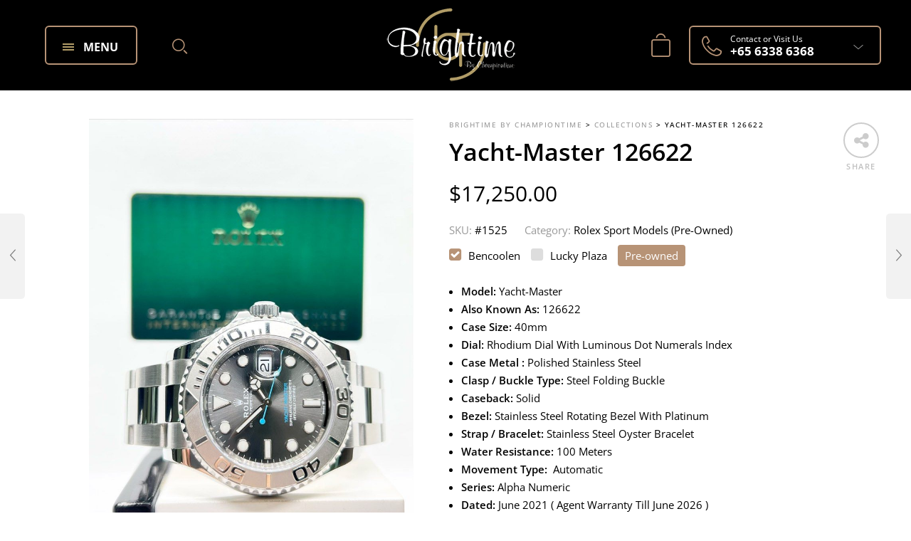

--- FILE ---
content_type: text/html; charset=UTF-8
request_url: https://www.championtime.com/collections/men/rolex-sport-models-pre-owned/yacht-master-126622-4/
body_size: 52502
content:

<!DOCTYPE html>
<html lang="en-US">

<head>
<meta name="viewport" content="width=device-width, initial-scale=1.0">
<meta charset="UTF-8">
<meta name='robots' content='index, follow, max-image-preview:large, max-snippet:-1, max-video-preview:-1' />
<meta name="generator" content="WordPress 6.9" />
<meta name="generator" content="WooCommerce 10.3.7" />
<meta name="generator" content="Redux 4.5.9" />
<meta name="generator" content="Powered by WPBakery Page Builder - drag and drop page builder for WordPress."/>
<meta name="generator" content="Powered by Slider Revolution 6.5.31 - responsive, Mobile-Friendly Slider Plugin for WordPress with comfortable drag and drop interface." />
<meta name="msapplication-TileImage" content="https://www.championtime.com/wp-content/uploads/2020/11/cropped-BTBYCT-Logo-270x270.jpg" />
<meta property="position" content="1">
<meta property="position" content="2">
<meta property="position" content="3">
<meta itemprop="url" content="https://www.championtime.com/collections/men/rolex-sport-models-pre-owned/yacht-master-126622-4/" />


<script id="bv-lazyload-images" data-cfasync="false" bv-exclude="true">var __defProp=Object.defineProperty;var __name=(target,value)=>__defProp(target,"name",{value,configurable:!0});var bv_lazyload_event_listener="load",bv_lazyload_events=["mousemove","click","keydown","wheel","touchmove","touchend"],bv_use_srcset_attr=!1,bv_style_observer,img_observer,picture_lazy_observer;bv_lazyload_event_listener=="load"?window.addEventListener("load",event=>{handle_lazyload_images()}):bv_lazyload_event_listener=="readystatechange"&&document.addEventListener("readystatechange",event=>{document.readyState==="interactive"&&handle_lazyload_images()});function add_lazyload_image_event_listeners(handle_lazyload_images2){bv_lazyload_events.forEach(function(event){document.addEventListener(event,handle_lazyload_images2,!0)})}__name(add_lazyload_image_event_listeners,"add_lazyload_image_event_listeners");function remove_lazyload_image_event_listeners(){bv_lazyload_events.forEach(function(event){document.removeEventListener(event,handle_lazyload_images,!0)})}__name(remove_lazyload_image_event_listeners,"remove_lazyload_image_event_listeners");function bv_replace_lazyloaded_image_url(element2){let src_value=element2.getAttribute("bv-data-src"),srcset_value=element2.getAttribute("bv-data-srcset"),currentSrc=element2.getAttribute("src");currentSrc&&currentSrc.startsWith("data:image/svg+xml")&&(bv_use_srcset_attr&&srcset_value&&element2.setAttribute("srcset",srcset_value),src_value&&element2.setAttribute("src",src_value))}__name(bv_replace_lazyloaded_image_url,"bv_replace_lazyloaded_image_url");function bv_replace_inline_style_image_url(element2){let bv_style_attr=element2.getAttribute("bv-data-style");if(console.log(bv_style_attr),bv_style_attr){let currentStyles=element2.getAttribute("style")||"",newStyle=currentStyles+(currentStyles?";":"")+bv_style_attr;element2.setAttribute("style",newStyle)}else console.log("BV_STYLE_ATTRIBUTE_NOT_FOUND : "+entry)}__name(bv_replace_inline_style_image_url,"bv_replace_inline_style_image_url");function handleLazyloadImages(entries){entries.map(entry2=>{entry2.isIntersecting&&(bv_replace_lazyloaded_image_url(entry2.target),img_observer.unobserve(entry2.target))})}__name(handleLazyloadImages,"handleLazyloadImages");function handleOnscreenInlineStyleImages(entries){entries.map(entry2=>{entry2.isIntersecting&&(bv_replace_inline_style_image_url(entry2.target),bv_style_observer.unobserve(entry2.target))})}__name(handleOnscreenInlineStyleImages,"handleOnscreenInlineStyleImages");function handlePictureTags(entries){entries.map(entry2=>{entry2.isIntersecting&&(bv_replace_picture_tag_url(entry2.target),picture_lazy_observer.unobserve(entry2.target))})}__name(handlePictureTags,"handlePictureTags");function bv_replace_picture_tag_url(element2){const child_elements=element2.children;for(let i=0;i<child_elements.length;i++){let child_elem=child_elements[i],_srcset=child_elem.getAttribute("bv-data-srcset"),_src=child_elem.getAttribute("bv-data-src");_srcset&&child_elem.setAttribute("srcset",_srcset),_src&&child_elem.setAttribute("src",_src),bv_replace_picture_tag_url(child_elem)}}__name(bv_replace_picture_tag_url,"bv_replace_picture_tag_url"),"IntersectionObserver"in window&&(bv_style_observer=new IntersectionObserver(handleOnscreenInlineStyleImages),img_observer=new IntersectionObserver(handleLazyloadImages),picture_lazy_observer=new IntersectionObserver(handlePictureTags));function handle_lazyload_images(){"IntersectionObserver"in window?(document.querySelectorAll(".bv-lazyload-bg-style").forEach(target_element=>{bv_style_observer.observe(target_element)}),document.querySelectorAll(".bv-lazyload-tag-img").forEach(img_element=>{img_observer.observe(img_element)}),document.querySelectorAll(".bv-lazyload-picture").forEach(picture_element=>{picture_lazy_observer.observe(picture_element)})):(document.querySelectorAll(".bv-lazyload-bg-style").forEach(target_element=>{bv_replace_inline_style_image_url(target_element)}),document.querySelectorAll(".bv-lazyload-tag-img").forEach(target_element=>{bv_replace_lazyloaded_image_url(target_element)}),document.querySelectorAll(".bv-lazyload-picture").forEach(picture_element=>{bv_replace_picture_tag_url(element)}))}__name(handle_lazyload_images,"handle_lazyload_images");
</script>

<script id="bv-dl-scripts-list" data-cfasync="false" bv-exclude="true">
var scriptAttrs = [{"attrs":{"src":"https:\/\/www.googletagmanager.com\/gtag\/js?id=G-R91N6417X7","defer":true,"data-cfasync":false,"async":false,"bv_inline_delayed":false},"bv_unique_id":"8UhXmMf24YSLf4qbSE1W","reference":0},{"attrs":{"defer":true,"data-cfasync":false,"bv_inline_delayed":true,"type":"text\/javascript","async":false},"bv_unique_id":"GNHG55o6k4h7muxvoO1Z","reference":1},{"attrs":{"defer":true,"data-cfasync":false,"bv_inline_delayed":true,"type":"text\/javascript","async":false},"bv_unique_id":"DomrsqUMcGeirRVXQL14","reference":2},{"attrs":{"defer":true,"data-cfasync":false,"bv_inline_delayed":true,"type":"text\/javascript","async":false},"bv_unique_id":"UpM3iKJGmPLAp0Z9cCCi","reference":3},{"attrs":{"type":"text\/javascript","src":"https:\/\/www.championtime.com\/wp-content\/uploads\/al_opt_content\/SCRIPT\/www.championtime.com\/.\/wp-includes\/js\/jquery\/68ab0743a0132861309d21a5\/68ab0743a0132861309d21a5-16cb9084c573484b0cbcd8b282b41204_jquery.min.js?ver=3.7.1","id":"jquery-core-js","defer":true,"data-cfasync":false,"async":false,"bv_inline_delayed":false},"bv_unique_id":"YND8H42LiBBnCV36m7H4","reference":4},{"attrs":{"type":"text\/javascript","src":"https:\/\/www.championtime.com\/wp-content\/uploads\/al_opt_content\/SCRIPT\/www.championtime.com\/.\/wp-includes\/js\/jquery\/68ab0743a0132861309d21a5\/68ab0743a0132861309d21a5-9ffeb32e2d9efbf8f70caabded242267_jquery-migrate.min.js?ver=3.4.1","id":"jquery-migrate-js","defer":true,"data-cfasync":false,"async":false,"bv_inline_delayed":false},"bv_unique_id":"wj2jZnRbk6ioID1knpTS","reference":5},{"attrs":{"type":"text\/javascript","src":"https:\/\/www.championtime.com\/wp-content\/uploads\/al_opt_content\/SCRIPT\/www.championtime.com\/.\/wp-content\/plugins\/dvin-wcql\/js\/68ab0743a0132861309d21a5\/68ab0743a0132861309d21a5-0cacd01eba9208f8f1cba7c7e8332fd7_dvin_wcql.js?ver=1.0.0","id":"dvin-wcql-js-js","defer":true,"data-cfasync":false,"async":false,"bv_inline_delayed":false},"bv_unique_id":"LAr8GrE4xWwDqKVjkHNv","reference":6},{"attrs":{"type":"text\/javascript","src":"https:\/\/www.championtime.com\/wp-content\/uploads\/al_opt_content\/SCRIPT\/www.championtime.com\/.\/wp-content\/plugins\/woocommerce\/assets\/js\/jquery-blockui\/68ab0743a0132861309d21a5\/68ab0743a0132861309d21a5-ef56117d1bb5cc41aa6bd127a49c7640_jquery.blockUI.min.js?ver=2.7.0-wc.10.0.4","id":"wc-jquery-blockui-js","data-wp-strategy":"defer","defer":true,"data-cfasync":false,"async":false,"bv_inline_delayed":false},"bv_unique_id":"w9Ly5XCl86wHk5O4oQvx","reference":7},{"attrs":{"type":"text\/javascript","id":"wc-add-to-cart-js-extra","defer":true,"data-cfasync":false,"bv_inline_delayed":true,"async":false},"bv_unique_id":"JzwvZRQ8eypE6777Xmcg","reference":8},{"attrs":{"type":"text\/javascript","src":"https:\/\/www.championtime.com\/wp-content\/uploads\/al_opt_content\/SCRIPT\/www.championtime.com\/.\/wp-content\/plugins\/woocommerce\/assets\/js\/frontend\/68ab0743a0132861309d21a5\/68ab0743a0132861309d21a5-d8984ce3dcbdfcbe45c672cc407b63e4_add-to-cart.min.js?ver=10.0.4","id":"wc-add-to-cart-js","data-wp-strategy":"defer","defer":true,"data-cfasync":false,"async":false,"bv_inline_delayed":false},"bv_unique_id":"6X1BZ0YKCuGnLQJqAFgu","reference":9},{"attrs":{"defer":true,"data-cfasync":false,"async":false,"type":"text\/javascript","id":"wc-single-product-js-extra","bv_inline_delayed":true},"bv_unique_id":"BMP2gZZDtbptIH7PsRXw","reference":10},{"attrs":{"defer":true,"data-cfasync":false,"async":false,"type":"text\/javascript","src":"https:\/\/www.championtime.com\/wp-content\/plugins\/woocommerce\/assets\/js\/frontend\/single-product.min.js?ver=10.3.7","id":"wc-single-product-js","data-wp-strategy":"defer","bv_inline_delayed":false},"bv_unique_id":"gkGwqfQTq4bM3f5Q9grU","reference":11},{"attrs":{"type":"text\/javascript","src":"https:\/\/www.championtime.com\/wp-content\/uploads\/al_opt_content\/SCRIPT\/www.championtime.com\/.\/wp-content\/plugins\/woocommerce\/assets\/js\/js-cookie\/68ab0743a0132861309d21a5\/68ab0743a0132861309d21a5-691a1e43450e7cda541a3bd6f10fd5db_js.cookie.min.js?ver=2.1.4-wc.10.0.4","id":"wc-js-cookie-js","defer":true,"data-wp-strategy":"defer","data-cfasync":false,"async":false,"bv_inline_delayed":false},"bv_unique_id":"xegly2BR3wiIUt5yowF5","reference":12},{"attrs":{"type":"text\/javascript","id":"woocommerce-js-extra","defer":true,"data-cfasync":false,"bv_inline_delayed":true,"async":false},"bv_unique_id":"l8N7B3oAUoZtjnihGAap","reference":13},{"attrs":{"type":"text\/javascript","src":"https:\/\/www.championtime.com\/wp-content\/uploads\/al_opt_content\/SCRIPT\/www.championtime.com\/.\/wp-content\/plugins\/woocommerce\/assets\/js\/frontend\/68ab0743a0132861309d21a5\/68ab0743a0132861309d21a5-abf4bb282c65836335fa88b6a680fb5c_woocommerce.min.js?ver=10.0.4","id":"woocommerce-js","defer":true,"data-wp-strategy":"defer","data-cfasync":false,"async":false,"bv_inline_delayed":false},"bv_unique_id":"g2tXzZk0VXuKC3y7bhJY","reference":14},{"attrs":{"type":"text\/javascript","src":"https:\/\/www.championtime.com\/wp-content\/uploads\/al_opt_content\/SCRIPT\/www.championtime.com\/.\/wp-content\/plugins\/js_composer\/assets\/js\/vendors\/68ab0743a0132861309d21a5\/68ab0743a0132861309d21a5-787fe4f547a6cb7f4ce4934641085910_woocommerce-add-to-cart.js?ver=7.5","id":"vc_woocommerce-add-to-cart-js-js","defer":true,"data-cfasync":false,"async":false,"bv_inline_delayed":false},"bv_unique_id":"BCs0DN8ScwV92tC1959V","reference":15},{"attrs":{"type":"text\/javascript","id":"WCPAY_ASSETS-js-extra","defer":true,"data-cfasync":false,"bv_inline_delayed":true,"async":false},"bv_unique_id":"1zSMyam1Zl5XL10wspIj","reference":16},{"attrs":{"defer":true,"data-cfasync":false,"bv_inline_delayed":true,"type":"text\/javascript","async":false},"bv_unique_id":"boQQYjAsmBzqe2vApQzD","reference":17},{"attrs":{"defer":true,"data-cfasync":false,"bv_inline_delayed":true,"type":"text\/javascript","async":false},"bv_unique_id":"rK9cQIpDU0peFC3dQVg4","reference":18},{"attrs":{"defer":true,"data-cfasync":false,"bv_inline_delayed":true,"type":"text\/javascript","async":false},"bv_unique_id":"2YQ0RmYNj3BLYQxjbX5K","reference":19},{"attrs":{"defer":true,"data-cfasync":false,"bv_inline_delayed":true,"type":"text\/javascript","async":false},"bv_unique_id":"HqgZG0qjLb0wpKF5MXIA","reference":20},{"attrs":{"defer":true,"data-cfasync":false,"async":false,"bv_inline_delayed":true},"bv_unique_id":"ZIfyAy0yWNVlpTOMaTBf","reference":21},{"attrs":{"defer":true,"data-cfasync":false,"async":false,"bv_inline_delayed":true},"bv_unique_id":"khpdb5YEOuknINST1ab7","reference":22},{"attrs":{"defer":true,"data-cfasync":false,"async":false,"bv_inline_delayed":true},"bv_unique_id":"UYuccAtzcy9vZYUz2Ovj","reference":23},{"attrs":{"defer":true,"data-cfasync":false,"bv_inline_delayed":true,"type":"text\/javascript","async":false},"bv_unique_id":"YURhHrHenaLbtP6r8Faj","reference":24},{"attrs":{"type":"text\/javascript","defer":true,"data-cfasync":false,"bv_inline_delayed":true,"async":false},"bv_unique_id":"9p2LG2inaC8vPwDN0nxm","reference":25},{"attrs":{"defer":true,"data-cfasync":false,"bv_inline_delayed":true,"type":"text\/javascript","async":false},"bv_unique_id":"bgsfkyrGOSXRfN4LzdOz","reference":26},{"attrs":{"defer":true,"data-cfasync":false,"bv_inline_delayed":true,"type":"text\/javascript","async":false},"bv_unique_id":"eiLOamngkFFaN4ERoRyj","reference":27},{"attrs":{"defer":true,"data-cfasync":false,"bv_inline_delayed":true,"type":"text\/javascript","async":false},"bv_unique_id":"X6bQgvBE0PLV6IUKwHAs","reference":28},{"attrs":{"type":"text\/javascript","defer":true,"data-cfasync":false,"bv_inline_delayed":true,"async":false},"bv_unique_id":"POktxlvmE3sotfls7nVS","reference":29},{"attrs":{"type":"text\/javascript","src":"https:\/\/www.championtime.com\/wp-content\/uploads\/al_opt_content\/SCRIPT\/www.championtime.com\/.\/wp-includes\/js\/68ab0743a0132861309d21a5\/68ab0743a0132861309d21a5-e4a49df71f8b98c1d9f9d8fce74d89e8_comment-reply.min.js?ver=6.8.2","id":"comment-reply-js","data-wp-strategy":"async","defer":true,"data-cfasync":false,"async":false,"fetchpriority":"low","bv_inline_delayed":false},"bv_unique_id":"ksDHyKvmD0CnirrNkaSU","reference":30},{"attrs":{"type":"text\/javascript","id":"ht_ctc_app_js-js-extra","defer":true,"data-cfasync":false,"bv_inline_delayed":true,"async":false},"bv_unique_id":"QxYpTm6rYe0Lli7bGWQw","reference":31},{"attrs":{"type":"text\/javascript","src":"https:\/\/www.championtime.com\/wp-content\/uploads\/al_opt_content\/SCRIPT\/www.championtime.com\/.\/wp-content\/plugins\/click-to-chat-for-whatsapp\/new\/inc\/assets\/js\/68ab0743a0132861309d21a5\/68ab0743a0132861309d21a5-6252c5e4cb01fb14115e6572a0782968_app.js?ver=4.27","id":"ht_ctc_app_js-js","defer":true,"data-wp-strategy":"defer","data-cfasync":false,"async":false,"bv_inline_delayed":false},"bv_unique_id":"kjKS41DFphSAZyqcqu8T","reference":32},{"attrs":{"type":"text\/javascript","src":"https:\/\/www.championtime.com\/wp-content\/uploads\/al_opt_content\/SCRIPT\/www.championtime.com\/.\/wp-includes\/js\/dist\/68ab0743a0132861309d21a5\/68ab0743a0132861309d21a5-c6fddbb6be69793478de26fc245b2acf_hooks.min.js?ver=4d63a3d491d11ffd8ac6","id":"wp-hooks-js","defer":true,"data-cfasync":false,"async":false,"bv_inline_delayed":false},"bv_unique_id":"9a54MP5AwwgGdFo9zCPr","reference":33},{"attrs":{"type":"text\/javascript","src":"https:\/\/www.championtime.com\/wp-content\/uploads\/al_opt_content\/SCRIPT\/www.championtime.com\/.\/wp-includes\/js\/dist\/68ab0743a0132861309d21a5\/68ab0743a0132861309d21a5-a8127c1a87bb4f99edbeec7c37311dcd_i18n.min.js?ver=5e580eb46a90c2b997e6","id":"wp-i18n-js","defer":true,"data-cfasync":false,"async":false,"bv_inline_delayed":false},"bv_unique_id":"rPRk0lr1n10TXRLaDp7v","reference":34},{"attrs":{"type":"text\/javascript","id":"wp-i18n-js-after","defer":true,"data-cfasync":false,"bv_inline_delayed":true,"async":false},"bv_unique_id":"ljzll41pqAyTB6YQZAzg","reference":35},{"attrs":{"type":"text\/javascript","src":"https:\/\/www.championtime.com\/wp-content\/uploads\/al_opt_content\/SCRIPT\/www.championtime.com\/.\/wp-content\/plugins\/contact-form-7\/includes\/swv\/js\/68ab0743a0132861309d21a5\/68ab0743a0132861309d21a5-96e7dc3f0e8559e4a3f3ca40b17ab9c3_index.js?ver=6.1.1","id":"swv-js","defer":true,"data-cfasync":false,"async":false,"bv_inline_delayed":false},"bv_unique_id":"AMJq1jpWHpvZOdxPk96G","reference":36},{"attrs":{"type":"text\/javascript","id":"contact-form-7-js-before","defer":true,"data-cfasync":false,"bv_inline_delayed":true,"async":false},"bv_unique_id":"2nWLEu1UM7wfvzMhkYpg","reference":37},{"attrs":{"type":"text\/javascript","src":"https:\/\/www.championtime.com\/wp-content\/uploads\/al_opt_content\/SCRIPT\/www.championtime.com\/.\/wp-content\/plugins\/contact-form-7\/includes\/js\/68ab0743a0132861309d21a5\/68ab0743a0132861309d21a5-2912c657d0592cc532dff73d0d2ce7bb_index.js?ver=6.1.1","id":"contact-form-7-js","defer":true,"data-cfasync":false,"async":false,"bv_inline_delayed":false},"bv_unique_id":"n5vtRQTVYKqKpDLDooMl","reference":38},{"attrs":{"type":"text\/javascript","src":"https:\/\/www.championtime.com\/wp-content\/uploads\/al_opt_content\/SCRIPT\/www.championtime.com\/.\/wp-content\/plugins\/revslider\/public\/assets\/js\/68ab0743a0132861309d21a5\/68ab0743a0132861309d21a5-0ce245fda586eafae053aa341ccdd2c7_rbtools.min.js?ver=6.5.18","defer":true,"id":"tp-tools-js","data-cfasync":false,"async":false,"bv_inline_delayed":false},"bv_unique_id":"I9LTSJpnH9clJkMOBe5t","reference":39},{"attrs":{"type":"text\/javascript","src":"https:\/\/www.championtime.com\/wp-content\/uploads\/al_opt_content\/SCRIPT\/www.championtime.com\/.\/wp-content\/plugins\/revslider\/public\/assets\/js\/68ab0743a0132861309d21a5\/68ab0743a0132861309d21a5-57873e88ecc07a217b2b7149a169d6f7_rs6.min.js?ver=6.5.31","defer":true,"id":"revmin-js","data-cfasync":false,"async":false,"bv_inline_delayed":false},"bv_unique_id":"phgoODGvKP2DKiihjesX","reference":40},{"attrs":{"type":"text\/javascript","id":"smart-search-general-js-extra","defer":true,"data-cfasync":false,"bv_inline_delayed":true,"async":false},"bv_unique_id":"LNORnZrJJzhSKwwxX3Ls","reference":41},{"attrs":{"type":"text\/javascript","src":"https:\/\/www.championtime.com\/wp-content\/uploads\/al_opt_content\/SCRIPT\/www.championtime.com\/.\/wp-content\/plugins\/smart-woocommerce-search\/assets\/dist\/js\/68ab0743a0132861309d21a5\/68ab0743a0132861309d21a5-f75ba03ec4bee713cba8e3e39a88e460_main.js?ver=2.15.0","id":"smart-search-general-js","defer":true,"data-cfasync":false,"async":false,"bv_inline_delayed":false},"bv_unique_id":"whhDZCh0Z4doRoZH3mI9","reference":42},{"attrs":{"type":"text\/javascript","id":"wstock-plugins-js-extra","defer":true,"data-cfasync":false,"bv_inline_delayed":true,"async":false},"bv_unique_id":"OBdZmhmnK5Ura0rXvy12","reference":43},{"attrs":{"type":"text\/javascript","src":"https:\/\/www.championtime.com\/wp-content\/uploads\/al_opt_content\/SCRIPT\/www.championtime.com\/.\/wp-content\/themes\/efinity\/js\/68ab0743a0132861309d21a5\/68ab0743a0132861309d21a5-14b96d80b42efc95936bf4dc16a4c609_wstock-plugins.js?ver=1.3","id":"wstock-plugins-js","defer":true,"data-cfasync":false,"async":false,"bv_inline_delayed":false},"bv_unique_id":"jfpHDuugObcRQ3FJ8vPz","reference":44},{"attrs":{"type":"text\/javascript","src":"https:\/\/www.championtime.com\/wp-content\/uploads\/al_opt_content\/SCRIPT\/www.championtime.com\/.\/wp-content\/themes\/efinity\/js\/68ab0743a0132861309d21a5\/68ab0743a0132861309d21a5-0773776477f016e5a96b41a067c83758_wstock-custom.scripts.js?ver=1.4","id":"wstock-custom-scripts-js","defer":true,"data-cfasync":false,"async":false,"bv_inline_delayed":false},"bv_unique_id":"cGVIemgtq1djIDDUCpCu","reference":45},{"attrs":{"type":"text\/javascript","src":"https:\/\/www.championtime.com\/wp-content\/uploads\/al_opt_content\/SCRIPT\/www.championtime.com\/.\/wp-content\/plugins\/woocommerce\/assets\/js\/sourcebuster\/68ab0743a0132861309d21a5\/68ab0743a0132861309d21a5-fc06080ebf979384eaf92a5f1cd7a50b_sourcebuster.min.js?ver=10.0.4","id":"sourcebuster-js-js","defer":true,"data-cfasync":false,"async":false,"bv_inline_delayed":false},"bv_unique_id":"mbUJ4i5mJ2Ai4yvx92u0","reference":46},{"attrs":{"type":"text\/javascript","id":"wc-order-attribution-js-extra","defer":true,"data-cfasync":false,"bv_inline_delayed":true,"async":false},"bv_unique_id":"sxFj35EubYrLXeosXjmx","reference":47},{"attrs":{"type":"text\/javascript","src":"https:\/\/www.championtime.com\/wp-content\/uploads\/al_opt_content\/SCRIPT\/www.championtime.com\/.\/wp-content\/plugins\/woocommerce\/assets\/js\/frontend\/68ab0743a0132861309d21a5\/68ab0743a0132861309d21a5-d834f2ad78a2268d6497e08749df5e1a_order-attribution.min.js?ver=10.0.4","id":"wc-order-attribution-js","defer":true,"data-cfasync":false,"async":false,"bv_inline_delayed":false},"bv_unique_id":"937mN0nuC1a17KF5caRM","reference":48},{"attrs":{"type":"text\/javascript","src":"https:\/\/www.championtime.com\/wp-content\/uploads\/al_opt_content\/SCRIPT\/www.championtime.com\/.\/wp-content\/plugins\/variation-swatches-for-woocommerce\/assets\/js\/68ab0743a0132861309d21a5\/68ab0743a0132861309d21a5-7dbbd48efd1ce9c331a3644b059b1abb_frontend.js?ver=2.2.5","id":"tawcvs-frontend-js","defer":true,"data-cfasync":false,"async":false,"bv_inline_delayed":false},"bv_unique_id":"FuQyKzCfMvkhFFL57Eva","reference":49},{"attrs":{"defer":true,"data-cfasync":false,"async":false,"type":"text\/javascript","src":"https:\/\/www.championtime.com\/wp-includes\/js\/dist\/dom-ready.min.js?ver=f77871ff7694fffea381","id":"wp-dom-ready-js","bv_inline_delayed":false},"bv_unique_id":"97wBda4h6u6K6KPpD9TE","reference":50},{"attrs":{"defer":true,"data-cfasync":false,"async":false,"type":"text\/javascript","src":"https:\/\/www.championtime.com\/wp-includes\/js\/dist\/vendor\/wp-polyfill.min.js?ver=3.15.0","id":"wp-polyfill-js","bv_inline_delayed":false},"bv_unique_id":"QWC7Sjofr9TpfOyC9GKW","reference":51},{"attrs":{"defer":true,"data-cfasync":false,"async":false,"type":"text\/javascript","id":"wcpay-frontend-tracks-js-extra","bv_inline_delayed":true},"bv_unique_id":"b6qDNQ0xzNXjqgKA50BO","reference":52},{"attrs":{"defer":true,"data-cfasync":false,"async":false,"type":"text\/javascript","id":"wcpay-frontend-tracks-js-before","bv_inline_delayed":true},"bv_unique_id":"vcXoPLsMRMoYIf3yz4XV","reference":53},{"attrs":{"defer":true,"data-cfasync":false,"async":false,"type":"text\/javascript","src":"https:\/\/www.championtime.com\/wp-content\/plugins\/woocommerce-payments\/dist\/frontend-tracks.js?ver=10.2.0","id":"wcpay-frontend-tracks-js","bv_inline_delayed":false},"bv_unique_id":"tqQFeXWEBffeSRTqZ6Dz","reference":54},{"attrs":{"defer":true,"data-cfasync":false,"bv_inline_delayed":true,"type":"text\/javascript","async":false},"bv_unique_id":"gpB6GXJXZnm8hdk8enJg","reference":55},{"attrs":{"src":"data:text\/javascript;base64, [base64]","id":"bv-trigger-listener","type":"text\/javascript","defer":true,"async":false},"bv_unique_id":"d6fe9c24159ed4a27d224d91c70f8fdc","reference":100000000}];
</script>
<script id="bv-web-worker" type="javascript/worker" data-cfasync="false" bv-exclude="true">var __defProp=Object.defineProperty;var __name=(target,value)=>__defProp(target,"name",{value,configurable:!0});self.onmessage=function(e){var counter=e.data.fetch_urls.length;e.data.fetch_urls.forEach(function(fetch_url){loadUrl(fetch_url,function(){console.log("DONE: "+fetch_url),counter=counter-1,counter===0&&self.postMessage({status:"SUCCESS"})})})};async function loadUrl(fetch_url,callback){try{var request=new Request(fetch_url,{mode:"no-cors",redirect:"follow"});await fetch(request),callback()}catch(fetchError){console.log("Fetch Error loading URL:",fetchError);try{var xhr=new XMLHttpRequest;xhr.onerror=callback,xhr.onload=callback,xhr.responseType="blob",xhr.open("GET",fetch_url,!0),xhr.send()}catch(xhrError){console.log("XHR Error loading URL:",xhrError),callback()}}}__name(loadUrl,"loadUrl");
</script>
<script id="bv-web-worker-handler" data-cfasync="false" bv-exclude="true">var __defProp=Object.defineProperty;var __name=(target,value)=>__defProp(target,"name",{value,configurable:!0});if(typeof scriptAttrs<"u"&&Array.isArray(scriptAttrs)&&scriptAttrs.length>0){const lastElement=scriptAttrs[scriptAttrs.length-1];if(lastElement.attrs&&lastElement.attrs.id==="bv-trigger-listener"){var bv_custom_ready_state_value="loading";Object.defineProperty(document,"readyState",{get:__name(function(){return bv_custom_ready_state_value},"get"),set:__name(function(){},"set")})}}if(typeof scriptAttrs>"u"||!Array.isArray(scriptAttrs))var scriptAttrs=[];if(typeof linkStyleAttrs>"u"||!Array.isArray(linkStyleAttrs))var linkStyleAttrs=[];function isMobileDevice(){return window.innerWidth<=500}__name(isMobileDevice,"isMobileDevice");var js_dom_loaded=!1;document.addEventListener("DOMContentLoaded",()=>{js_dom_loaded=!0});const EVENTS=["mousemove","click","keydown","wheel","touchmove","touchend"];var scriptUrls=[],styleUrls=[],bvEventCalled=!1,workerFinished=!1,functionExec=!1,scriptsInjected=!1,stylesInjected=!1,bv_load_event_fired=!1,autoInjectTimerStarted=!1;const BV_AUTO_INJECT_ENABLED=!0,BV_DESKTOP_AUTO_INJECT_DELAY=1e3,BV_MOBILE_AUTO_INJECT_DELAY=1e3,BV_WORKER_TIMEOUT_DURATION=3e3;scriptAttrs.forEach((scriptAttr,index)=>{scriptAttr.attrs.src&&!scriptAttr.attrs.src.includes("data:text/javascript")&&(scriptUrls[index]=scriptAttr.attrs.src)}),linkStyleAttrs.forEach((linkAttr,index)=>{styleUrls[index]=linkAttr.attrs.href});var fetchUrls=scriptUrls.concat(styleUrls);function addEventListeners(bvEventHandler2){EVENTS.forEach(function(event){document.addEventListener(event,bvEventFired,!0),document.addEventListener(event,bvEventHandler2,!0)})}__name(addEventListeners,"addEventListeners");function removeEventListeners(){EVENTS.forEach(function(event){document.removeEventListener(event,bvEventHandler,!0)})}__name(removeEventListeners,"removeEventListeners");function bvEventFired(){bvEventCalled||(bvEventCalled=!0,workerFinished=!0)}__name(bvEventFired,"bvEventFired");function bvGetElement(attributes,element){Object.keys(attributes).forEach(function(attr){attr==="async"?element.async=attributes[attr]:attr==="innerHTML"?element.innerHTML=atob(attributes[attr]):element.setAttribute(attr,attributes[attr])})}__name(bvGetElement,"bvGetElement");function bvAddElement(attr,element){var attributes=attr.attrs;if(attributes.bv_inline_delayed){let bvScriptId=attr.bv_unique_id,bvScriptElement=document.querySelector("[bv_unique_id='"+bvScriptId+"']");bvScriptElement?(!attributes.innerHTML&&!attributes.src&&bvScriptElement.textContent.trim()!==""&&(attributes.src="data:text/javascript;base64, "+btoa(unescape(encodeURIComponent(bvScriptElement.textContent)))),bvGetElement(attributes,element),bvScriptElement.after(element)):console.log(`Script not found for ${bvScriptId}`)}else{bvGetElement(attributes,element);var templateId=attr.bv_unique_id,targetElement=document.querySelector("[id='"+templateId+"']");targetElement&&targetElement.after(element)}}__name(bvAddElement,"bvAddElement");function injectStyles(){if(stylesInjected){console.log("Styles already injected, skipping");return}stylesInjected=!0,document.querySelectorAll('style[type="bv_inline_delayed_css"], template[id]').forEach(element=>{if(element.tagName.toLowerCase()==="style"){var new_style=document.createElement("style");new_style.type="text/css",new_style.textContent=element.textContent,element.after(new_style),new_style.parentNode?element.remove():console.log("PARENT NODE NOT FOUND")}else if(element.tagName.toLowerCase()==="template"){var templateId=element.id,linkStyleAttr=linkStyleAttrs.find(attr=>attr.bv_unique_id===templateId);if(linkStyleAttr){var link=document.createElement("link");bvAddElement(linkStyleAttr,link),element.parentNode&&element.parentNode.replaceChild(link,element),console.log("EXTERNAL STYLE ADDED")}else console.log(`No linkStyleAttr found for template ID ${templateId}`)}}),linkStyleAttrs.forEach((linkStyleAttr,index)=>{console.log("STYLE ADDED");var element=document.createElement("link");bvAddElement(linkStyleAttr,element)})}__name(injectStyles,"injectStyles");function injectScripts(){if(scriptsInjected){console.log("Scripts already injected, skipping");return}scriptsInjected=!0;let last_script_element;scriptAttrs.forEach((scriptAttr,index)=>{if(bv_custom_ready_state_value==="loading"&&scriptAttr.attrs&&scriptAttr.attrs.is_first_defer_element===!0)if(last_script_element){const readyStateScript=document.createElement("script");readyStateScript.src="data:text/javascript;base64, "+btoa(unescape(encodeURIComponent("bv_custom_ready_state_value = 'interactive';"))),readyStateScript.async=!1,last_script_element.after(readyStateScript)}else bv_custom_ready_state_value="interactive",console.log('Ready state manually set to "interactive"');console.log("JS ADDED");var element=document.createElement("script");last_script_element=element,bvAddElement(scriptAttr,element)})}__name(injectScripts,"injectScripts");function bvEventHandler(){console.log("EVENT FIRED"),js_dom_loaded&&bvEventCalled&&workerFinished&&!functionExec&&(functionExec=!0,injectStyles(),injectScripts(),removeEventListeners())}__name(bvEventHandler,"bvEventHandler");function autoInjectScriptsAfterLoad(){js_dom_loaded&&workerFinished&&!scriptsInjected&&!stylesInjected&&(console.log("Auto-injecting styles and scripts after timer"),injectStyles(),injectScripts())}__name(autoInjectScriptsAfterLoad,"autoInjectScriptsAfterLoad");function startAutoInjectTimer(){if(BV_AUTO_INJECT_ENABLED&&!autoInjectTimerStarted&&bv_load_event_fired&&!bvEventCalled){autoInjectTimerStarted=!0;var delay=isMobileDevice()?BV_MOBILE_AUTO_INJECT_DELAY:BV_DESKTOP_AUTO_INJECT_DELAY;console.log("Starting auto-inject timer with delay: "+delay+"ms"),setTimeout(function(){autoInjectScriptsAfterLoad()},delay)}}__name(startAutoInjectTimer,"startAutoInjectTimer"),addEventListeners(bvEventHandler);var requestObject=window.URL||window.webkitURL,bvWorker=new Worker(requestObject.createObjectURL(new Blob([document.getElementById("bv-web-worker").textContent],{type:"text/javascript"})));bvWorker.onmessage=function(e){e.data.status==="SUCCESS"&&(console.log("WORKER_FINISHED"),workerFinished=!0,bvEventHandler(),startAutoInjectTimer())},addEventListener("load",()=>{bvEventHandler(),bv_call_fetch_urls(),bv_load_event_fired=!0});function bv_call_fetch_urls(){!bv_load_event_fired&&!workerFinished&&(bvWorker.postMessage({fetch_urls:fetchUrls}),bv_initiate_worker_timer())}__name(bv_call_fetch_urls,"bv_call_fetch_urls"),setTimeout(function(){bv_call_fetch_urls()},5e3);function bv_initiate_worker_timer(){setTimeout(function(){workerFinished||(console.log("WORKER_TIMEDOUT"),workerFinished=!0,bvWorker.terminate()),bvEventHandler(),startAutoInjectTimer()},BV_WORKER_TIMEOUT_DURATION)}__name(bv_initiate_worker_timer,"bv_initiate_worker_timer");
</script>

	
	
<template id="8UhXmMf24YSLf4qbSE1W"></template>
<script type="bv_inline_delayed_js" bv_unique_id="GNHG55o6k4h7muxvoO1Z" defer="1" data-cfasync="" bv_inline_delayed="1" async="">window.dataLayer = window.dataLayer || [];
  function gtag(){dataLayer.push(arguments);}
  gtag('js', new Date());

  gtag('config', 'G-R91N6417X7');
  gtag('config', 'AW-11309673161');</script>
	
	
<script type="bv_inline_delayed_js" bv_unique_id="DomrsqUMcGeirRVXQL14" defer="1" data-cfasync="" bv_inline_delayed="1" async="">(function(w,d,s,l,i){w[l]=w[l]||[];w[l].push({'gtm.start':
new Date().getTime(),event:'gtm.js'});var f=d.getElementsByTagName(s)[0],
j=d.createElement(s),dl=l!='dataLayer'?'&l='+l:'';j.async=true;j.src=
'https://www.googletagmanager.com/gtm.js?id='+i+dl;f.parentNode.insertBefore(j,f);
})(window,document,'script','dataLayer','GTM-W5SP2NK3');</script>

		
	
	
    
    
    <link rel="profile" href="http://gmpg.org/xfn/11">
    <link rel="pingback" href="https://www.championtime.com/xmlrpc.php">


    
	<script type="bv_inline_delayed_js" bv_unique_id="UpM3iKJGmPLAp0Z9cCCi" defer="1" data-cfasync="" bv_inline_delayed="1" async="">var dvin_quotelist_count ='';var dvin_wcql_ajax_url = 'https://www.championtime.com/wp-admin/admin-ajax.php'; var dvin_quotelist_refresh_afteradd_url=''; var dvin_wcql_addons ='';var dvin_wcql_disable_insteadof_hide_button = 'true'</script>

	
	<title>Yacht-Master 126622 - Brightime by Championtime</title>
	<link rel="canonical" href="https://www.championtime.com/collections/men/rolex-sport-models-pre-owned/yacht-master-126622-4/" />
	<script type="application/ld+json" class="yoast-schema-graph">{"@context":"https://schema.org","@graph":[{"@type":"WebPage","@id":"https://www.championtime.com/collections/men/rolex-sport-models-pre-owned/yacht-master-126622-4/","url":"https://www.championtime.com/collections/men/rolex-sport-models-pre-owned/yacht-master-126622-4/","name":"Yacht-Master 126622 - Brightime by Championtime","isPartOf":{"@id":"https://www.championtime.com/#website"},"primaryImageOfPage":{"@id":"https://www.championtime.com/collections/men/rolex-sport-models-pre-owned/yacht-master-126622-4/#primaryimage"},"image":{"@id":"https://www.championtime.com/collections/men/rolex-sport-models-pre-owned/yacht-master-126622-4/#primaryimage"},"thumbnailUrl":"https://www.championtime.com/wp-content/uploads/2026/01/pre_owned_rolex_oyster_yachtma_1768995653_dc3ab911_progressive.jpg","datePublished":"2026-01-21T11:46:51+00:00","dateModified":"2026-01-21T12:12:25+00:00","breadcrumb":{"@id":"https://www.championtime.com/collections/men/rolex-sport-models-pre-owned/yacht-master-126622-4/#breadcrumb"},"inLanguage":"en-US","potentialAction":[{"@type":"ReadAction","target":["https://www.championtime.com/collections/men/rolex-sport-models-pre-owned/yacht-master-126622-4/"]}]},{"@type":"ImageObject","inLanguage":"en-US","@id":"https://www.championtime.com/collections/men/rolex-sport-models-pre-owned/yacht-master-126622-4/#primaryimage","url":"https://www.championtime.com/wp-content/uploads/2026/01/pre_owned_rolex_oyster_yachtma_1768995653_dc3ab911_progressive.jpg","contentUrl":"https://www.championtime.com/wp-content/uploads/2026/01/pre_owned_rolex_oyster_yachtma_1768995653_dc3ab911_progressive.jpg","width":811,"height":1080,"caption":"pre owned rolex oyster yachtma 1768995653 dc3ab911 progressive"},{"@type":"BreadcrumbList","@id":"https://www.championtime.com/collections/men/rolex-sport-models-pre-owned/yacht-master-126622-4/#breadcrumb","itemListElement":[{"@type":"ListItem","position":1,"name":"Home","item":"https://www.championtime.com/"},{"@type":"ListItem","position":2,"name":"Collections","item":"https://www.championtime.com/collections/"},{"@type":"ListItem","position":3,"name":"Yacht-Master 126622"}]},{"@type":"WebSite","@id":"https://www.championtime.com/#website","url":"https://www.championtime.com/","name":"Brightime by Championtime","description":"","publisher":{"@id":"https://www.championtime.com/#organization"},"potentialAction":[{"@type":"SearchAction","target":{"@type":"EntryPoint","urlTemplate":"https://www.championtime.com/?s={search_term_string}"},"query-input":{"@type":"PropertyValueSpecification","valueRequired":true,"valueName":"search_term_string"}}],"inLanguage":"en-US"},{"@type":"Organization","@id":"https://www.championtime.com/#organization","name":"Brightime by Championtime","url":"https://www.championtime.com/","logo":{"@type":"ImageObject","inLanguage":"en-US","@id":"https://www.championtime.com/#/schema/logo/image/","url":"https://www.championtime.com/wp-content/uploads/2018/07/brightime-logo-small.jpg","contentUrl":"https://www.championtime.com/wp-content/uploads/2018/07/brightime-logo-small.jpg","width":200,"height":200,"caption":"Brightime by Championtime"},"image":{"@id":"https://www.championtime.com/#/schema/logo/image/"}}]}</script>
	


<link rel='dns-prefetch' href='//fonts.googleapis.com' />
<link rel='preconnect' href='https://fonts.gstatic.com' crossorigin />
<link rel="alternate" title="oEmbed (JSON)" type="application/json+oembed" href="https://www.championtime.com/wp-json/oembed/1.0/embed?url=https%3A%2F%2Fwww.championtime.com%2Fcollections%2Fmen%2Frolex-sport-models-pre-owned%2Fyacht-master-126622-4%2F" />
<link rel="alternate" title="oEmbed (XML)" type="text/xml+oembed" href="https://www.championtime.com/wp-json/oembed/1.0/embed?url=https%3A%2F%2Fwww.championtime.com%2Fcollections%2Fmen%2Frolex-sport-models-pre-owned%2Fyacht-master-126622-4%2F&#038;format=xml" />
<style id='wp-img-auto-sizes-contain-inline-css' type='text/css'>
img:is([sizes=auto i],[sizes^="auto," i]){contain-intrinsic-size:3000px 1500px}
/*# sourceURL=wp-img-auto-sizes-contain-inline-css */
</style>
<link rel='stylesheet' id='ht_ctc_main_css-css' href='https://www.championtime.com/wp-content/plugins/click-to-chat-for-whatsapp/new/inc/assets/css/main.css?ver=4.33' type='text/css' media='all' />
<style id='wp-block-library-inline-css' type='text/css'>
:root{--wp-block-synced-color:#7a00df;--wp-block-synced-color--rgb:122,0,223;--wp-bound-block-color:var(--wp-block-synced-color);--wp-editor-canvas-background:#ddd;--wp-admin-theme-color:#007cba;--wp-admin-theme-color--rgb:0,124,186;--wp-admin-theme-color-darker-10:#006ba1;--wp-admin-theme-color-darker-10--rgb:0,107,160.5;--wp-admin-theme-color-darker-20:#005a87;--wp-admin-theme-color-darker-20--rgb:0,90,135;--wp-admin-border-width-focus:2px}@media (min-resolution:192dpi){:root{--wp-admin-border-width-focus:1.5px}}.wp-element-button{cursor:pointer}:root .has-very-light-gray-background-color{background-color:#eee}:root .has-very-dark-gray-background-color{background-color:#313131}:root .has-very-light-gray-color{color:#eee}:root .has-very-dark-gray-color{color:#313131}:root .has-vivid-green-cyan-to-vivid-cyan-blue-gradient-background{background:linear-gradient(135deg,#00d084,#0693e3)}:root .has-purple-crush-gradient-background{background:linear-gradient(135deg,#34e2e4,#4721fb 50%,#ab1dfe)}:root .has-hazy-dawn-gradient-background{background:linear-gradient(135deg,#faaca8,#dad0ec)}:root .has-subdued-olive-gradient-background{background:linear-gradient(135deg,#fafae1,#67a671)}:root .has-atomic-cream-gradient-background{background:linear-gradient(135deg,#fdd79a,#004a59)}:root .has-nightshade-gradient-background{background:linear-gradient(135deg,#330968,#31cdcf)}:root .has-midnight-gradient-background{background:linear-gradient(135deg,#020381,#2874fc)}:root{--wp--preset--font-size--normal:16px;--wp--preset--font-size--huge:42px}.has-regular-font-size{font-size:1em}.has-larger-font-size{font-size:2.625em}.has-normal-font-size{font-size:var(--wp--preset--font-size--normal)}.has-huge-font-size{font-size:var(--wp--preset--font-size--huge)}.has-text-align-center{text-align:center}.has-text-align-left{text-align:left}.has-text-align-right{text-align:right}.has-fit-text{white-space:nowrap!important}#end-resizable-editor-section{display:none}.aligncenter{clear:both}.items-justified-left{justify-content:flex-start}.items-justified-center{justify-content:center}.items-justified-right{justify-content:flex-end}.items-justified-space-between{justify-content:space-between}.screen-reader-text{border:0;clip-path:inset(50%);height:1px;margin:-1px;overflow:hidden;padding:0;position:absolute;width:1px;word-wrap:normal!important}.screen-reader-text:focus{background-color:#ddd;clip-path:none;color:#444;display:block;font-size:1em;height:auto;left:5px;line-height:normal;padding:15px 23px 14px;text-decoration:none;top:5px;width:auto;z-index:100000}html :where(.has-border-color){border-style:solid}html :where([style*=border-top-color]){border-top-style:solid}html :where([style*=border-right-color]){border-right-style:solid}html :where([style*=border-bottom-color]){border-bottom-style:solid}html :where([style*=border-left-color]){border-left-style:solid}html :where([style*=border-width]){border-style:solid}html :where([style*=border-top-width]){border-top-style:solid}html :where([style*=border-right-width]){border-right-style:solid}html :where([style*=border-bottom-width]){border-bottom-style:solid}html :where([style*=border-left-width]){border-left-style:solid}html :where(img[class*=wp-image-]){height:auto;max-width:100%}:where(figure){margin:0 0 1em}html :where(.is-position-sticky){--wp-admin--admin-bar--position-offset:var(--wp-admin--admin-bar--height,0px)}@media screen and (max-width:600px){html :where(.is-position-sticky){--wp-admin--admin-bar--position-offset:0px}}

/*# sourceURL=wp-block-library-inline-css */
</style><link rel='stylesheet' id='wc-blocks-style-css' href='https://www.championtime.com/wp-content/plugins/woocommerce/assets/client/blocks/wc-blocks.css?ver=wc-10.3.7' type='text/css' media='all' />
<style id='global-styles-inline-css' type='text/css'>
:root{--wp--preset--aspect-ratio--square: 1;--wp--preset--aspect-ratio--4-3: 4/3;--wp--preset--aspect-ratio--3-4: 3/4;--wp--preset--aspect-ratio--3-2: 3/2;--wp--preset--aspect-ratio--2-3: 2/3;--wp--preset--aspect-ratio--16-9: 16/9;--wp--preset--aspect-ratio--9-16: 9/16;--wp--preset--color--black: #000000;--wp--preset--color--cyan-bluish-gray: #abb8c3;--wp--preset--color--white: #ffffff;--wp--preset--color--pale-pink: #f78da7;--wp--preset--color--vivid-red: #cf2e2e;--wp--preset--color--luminous-vivid-orange: #ff6900;--wp--preset--color--luminous-vivid-amber: #fcb900;--wp--preset--color--light-green-cyan: #7bdcb5;--wp--preset--color--vivid-green-cyan: #00d084;--wp--preset--color--pale-cyan-blue: #8ed1fc;--wp--preset--color--vivid-cyan-blue: #0693e3;--wp--preset--color--vivid-purple: #9b51e0;--wp--preset--gradient--vivid-cyan-blue-to-vivid-purple: linear-gradient(135deg,rgb(6,147,227) 0%,rgb(155,81,224) 100%);--wp--preset--gradient--light-green-cyan-to-vivid-green-cyan: linear-gradient(135deg,rgb(122,220,180) 0%,rgb(0,208,130) 100%);--wp--preset--gradient--luminous-vivid-amber-to-luminous-vivid-orange: linear-gradient(135deg,rgb(252,185,0) 0%,rgb(255,105,0) 100%);--wp--preset--gradient--luminous-vivid-orange-to-vivid-red: linear-gradient(135deg,rgb(255,105,0) 0%,rgb(207,46,46) 100%);--wp--preset--gradient--very-light-gray-to-cyan-bluish-gray: linear-gradient(135deg,rgb(238,238,238) 0%,rgb(169,184,195) 100%);--wp--preset--gradient--cool-to-warm-spectrum: linear-gradient(135deg,rgb(74,234,220) 0%,rgb(151,120,209) 20%,rgb(207,42,186) 40%,rgb(238,44,130) 60%,rgb(251,105,98) 80%,rgb(254,248,76) 100%);--wp--preset--gradient--blush-light-purple: linear-gradient(135deg,rgb(255,206,236) 0%,rgb(152,150,240) 100%);--wp--preset--gradient--blush-bordeaux: linear-gradient(135deg,rgb(254,205,165) 0%,rgb(254,45,45) 50%,rgb(107,0,62) 100%);--wp--preset--gradient--luminous-dusk: linear-gradient(135deg,rgb(255,203,112) 0%,rgb(199,81,192) 50%,rgb(65,88,208) 100%);--wp--preset--gradient--pale-ocean: linear-gradient(135deg,rgb(255,245,203) 0%,rgb(182,227,212) 50%,rgb(51,167,181) 100%);--wp--preset--gradient--electric-grass: linear-gradient(135deg,rgb(202,248,128) 0%,rgb(113,206,126) 100%);--wp--preset--gradient--midnight: linear-gradient(135deg,rgb(2,3,129) 0%,rgb(40,116,252) 100%);--wp--preset--font-size--small: 13px;--wp--preset--font-size--medium: 20px;--wp--preset--font-size--large: 36px;--wp--preset--font-size--x-large: 42px;--wp--preset--spacing--20: 0.44rem;--wp--preset--spacing--30: 0.67rem;--wp--preset--spacing--40: 1rem;--wp--preset--spacing--50: 1.5rem;--wp--preset--spacing--60: 2.25rem;--wp--preset--spacing--70: 3.38rem;--wp--preset--spacing--80: 5.06rem;--wp--preset--shadow--natural: 6px 6px 9px rgba(0, 0, 0, 0.2);--wp--preset--shadow--deep: 12px 12px 50px rgba(0, 0, 0, 0.4);--wp--preset--shadow--sharp: 6px 6px 0px rgba(0, 0, 0, 0.2);--wp--preset--shadow--outlined: 6px 6px 0px -3px rgb(255, 255, 255), 6px 6px rgb(0, 0, 0);--wp--preset--shadow--crisp: 6px 6px 0px rgb(0, 0, 0);}:where(.is-layout-flex){gap: 0.5em;}:where(.is-layout-grid){gap: 0.5em;}body .is-layout-flex{display: flex;}.is-layout-flex{flex-wrap: wrap;align-items: center;}.is-layout-flex > :is(*, div){margin: 0;}body .is-layout-grid{display: grid;}.is-layout-grid > :is(*, div){margin: 0;}:where(.wp-block-columns.is-layout-flex){gap: 2em;}:where(.wp-block-columns.is-layout-grid){gap: 2em;}:where(.wp-block-post-template.is-layout-flex){gap: 1.25em;}:where(.wp-block-post-template.is-layout-grid){gap: 1.25em;}.has-black-color{color: var(--wp--preset--color--black) !important;}.has-cyan-bluish-gray-color{color: var(--wp--preset--color--cyan-bluish-gray) !important;}.has-white-color{color: var(--wp--preset--color--white) !important;}.has-pale-pink-color{color: var(--wp--preset--color--pale-pink) !important;}.has-vivid-red-color{color: var(--wp--preset--color--vivid-red) !important;}.has-luminous-vivid-orange-color{color: var(--wp--preset--color--luminous-vivid-orange) !important;}.has-luminous-vivid-amber-color{color: var(--wp--preset--color--luminous-vivid-amber) !important;}.has-light-green-cyan-color{color: var(--wp--preset--color--light-green-cyan) !important;}.has-vivid-green-cyan-color{color: var(--wp--preset--color--vivid-green-cyan) !important;}.has-pale-cyan-blue-color{color: var(--wp--preset--color--pale-cyan-blue) !important;}.has-vivid-cyan-blue-color{color: var(--wp--preset--color--vivid-cyan-blue) !important;}.has-vivid-purple-color{color: var(--wp--preset--color--vivid-purple) !important;}.has-black-background-color{background-color: var(--wp--preset--color--black) !important;}.has-cyan-bluish-gray-background-color{background-color: var(--wp--preset--color--cyan-bluish-gray) !important;}.has-white-background-color{background-color: var(--wp--preset--color--white) !important;}.has-pale-pink-background-color{background-color: var(--wp--preset--color--pale-pink) !important;}.has-vivid-red-background-color{background-color: var(--wp--preset--color--vivid-red) !important;}.has-luminous-vivid-orange-background-color{background-color: var(--wp--preset--color--luminous-vivid-orange) !important;}.has-luminous-vivid-amber-background-color{background-color: var(--wp--preset--color--luminous-vivid-amber) !important;}.has-light-green-cyan-background-color{background-color: var(--wp--preset--color--light-green-cyan) !important;}.has-vivid-green-cyan-background-color{background-color: var(--wp--preset--color--vivid-green-cyan) !important;}.has-pale-cyan-blue-background-color{background-color: var(--wp--preset--color--pale-cyan-blue) !important;}.has-vivid-cyan-blue-background-color{background-color: var(--wp--preset--color--vivid-cyan-blue) !important;}.has-vivid-purple-background-color{background-color: var(--wp--preset--color--vivid-purple) !important;}.has-black-border-color{border-color: var(--wp--preset--color--black) !important;}.has-cyan-bluish-gray-border-color{border-color: var(--wp--preset--color--cyan-bluish-gray) !important;}.has-white-border-color{border-color: var(--wp--preset--color--white) !important;}.has-pale-pink-border-color{border-color: var(--wp--preset--color--pale-pink) !important;}.has-vivid-red-border-color{border-color: var(--wp--preset--color--vivid-red) !important;}.has-luminous-vivid-orange-border-color{border-color: var(--wp--preset--color--luminous-vivid-orange) !important;}.has-luminous-vivid-amber-border-color{border-color: var(--wp--preset--color--luminous-vivid-amber) !important;}.has-light-green-cyan-border-color{border-color: var(--wp--preset--color--light-green-cyan) !important;}.has-vivid-green-cyan-border-color{border-color: var(--wp--preset--color--vivid-green-cyan) !important;}.has-pale-cyan-blue-border-color{border-color: var(--wp--preset--color--pale-cyan-blue) !important;}.has-vivid-cyan-blue-border-color{border-color: var(--wp--preset--color--vivid-cyan-blue) !important;}.has-vivid-purple-border-color{border-color: var(--wp--preset--color--vivid-purple) !important;}.has-vivid-cyan-blue-to-vivid-purple-gradient-background{background: var(--wp--preset--gradient--vivid-cyan-blue-to-vivid-purple) !important;}.has-light-green-cyan-to-vivid-green-cyan-gradient-background{background: var(--wp--preset--gradient--light-green-cyan-to-vivid-green-cyan) !important;}.has-luminous-vivid-amber-to-luminous-vivid-orange-gradient-background{background: var(--wp--preset--gradient--luminous-vivid-amber-to-luminous-vivid-orange) !important;}.has-luminous-vivid-orange-to-vivid-red-gradient-background{background: var(--wp--preset--gradient--luminous-vivid-orange-to-vivid-red) !important;}.has-very-light-gray-to-cyan-bluish-gray-gradient-background{background: var(--wp--preset--gradient--very-light-gray-to-cyan-bluish-gray) !important;}.has-cool-to-warm-spectrum-gradient-background{background: var(--wp--preset--gradient--cool-to-warm-spectrum) !important;}.has-blush-light-purple-gradient-background{background: var(--wp--preset--gradient--blush-light-purple) !important;}.has-blush-bordeaux-gradient-background{background: var(--wp--preset--gradient--blush-bordeaux) !important;}.has-luminous-dusk-gradient-background{background: var(--wp--preset--gradient--luminous-dusk) !important;}.has-pale-ocean-gradient-background{background: var(--wp--preset--gradient--pale-ocean) !important;}.has-electric-grass-gradient-background{background: var(--wp--preset--gradient--electric-grass) !important;}.has-midnight-gradient-background{background: var(--wp--preset--gradient--midnight) !important;}.has-small-font-size{font-size: var(--wp--preset--font-size--small) !important;}.has-medium-font-size{font-size: var(--wp--preset--font-size--medium) !important;}.has-large-font-size{font-size: var(--wp--preset--font-size--large) !important;}.has-x-large-font-size{font-size: var(--wp--preset--font-size--x-large) !important;}
/*# sourceURL=global-styles-inline-css */
</style>

<style id='classic-theme-styles-inline-css' type='text/css'>
/*! This file is auto-generated */
.wp-block-button__link{color:#fff;background-color:#32373c;border-radius:9999px;box-shadow:none;text-decoration:none;padding:calc(.667em + 2px) calc(1.333em + 2px);font-size:1.125em}.wp-block-file__button{background:#32373c;color:#fff;text-decoration:none}
/*# sourceURL=/wp-includes/css/classic-themes.min.css */
</style>
<link rel='stylesheet' id='contact-form-7-css' href='https://www.championtime.com/wp-content/plugins/contact-form-7/includes/css/styles.css?ver=6.1.4' type='text/css' media='all' />
<link rel='stylesheet' id='dvin-wcql-stylesheet-css' href='https://www.championtime.com/wp-content/plugins/dvin-wcql/css/styles.css?ver=6.9' type='text/css' media='all' />
<link rel='stylesheet' id='dvin-wcql-custom_stylesheet-css' href='https://www.championtime.com/wp-content/plugins/dvin-wcql/css/custom_styles.css?ver=6.9' type='text/css' media='all' />
<link rel='stylesheet' id='dashicons-css' href='https://www.championtime.com/wp-includes/css/dashicons.min.css?ver=6.9' type='text/css' media='all' />
<link rel='stylesheet' id='smart-search-css' href='https://www.championtime.com/wp-content/plugins/smart-woocommerce-search/assets/dist/css/general.css?ver=2.15.0' type='text/css' media='all' />
<style id='smart-search-inline-css' type='text/css'>
.ysm-search-widget-1 .search-field[type="search"]{border-color:#b79376;}.ysm-search-widget-1 .search-field[type="search"]{border-width:2px;}.ysm-search-widget-1 .search-field[type="search"]{color:#ffffff;}.ysm-search-widget-1 .search-submit,.ysm-search-widget-1 .ssf-search-icon-search,.ysm-search-widget-1 .sws-search-recent-list-item-trigger:hover,.ysm-search-widget-1 .sws-search-recent-list-item-delete:hover{color:#b79376;}.ysm-search-widget-1 .smart-search-suggestions .smart-search-post-icon{width:75px;}.ysm-search-widget-1 .smart-search-popup{border-color:#151515;}.ysm-search-widget-1 .smart-search-results{background-color:#151515;}.ysm-search-widget-1 .smart-search-post-title{color:#ffffff;}.ysm-search-widget-1 .smart-search-post-excerpt{color:#ffffff;}.ysm-search-widget-1 .smart-search-view-all{color:#ffffff;}.ysm-search-widget-1 .smart-search-view-all{background-color:#333333;}.ysm-search-widget-1 .smart-search-post-price,.ysm-search-widget-1 .smart-search-post-price .woocommerce-Price-amount,.ysm-search-widget-1 .smart-search-post-price .woocommerce-Price-currencySymbol{color:#ffffff;}.widget_search .smart-search-suggestions .smart-search-post-icon{width:50px;}.wp-block-search.sws-search-block-default .smart-search-suggestions .smart-search-post-icon{width:50px;}.widget_product_search .smart-search-suggestions .smart-search-post-icon{width:50px;}.wp-block-search.sws-search-block-product .smart-search-suggestions .smart-search-post-icon{width:50px;}
/*# sourceURL=smart-search-inline-css */
</style>
<link rel='stylesheet' id='woocommerce-layout-css' href='https://www.championtime.com/wp-content/plugins/woocommerce/assets/css/woocommerce-layout.css?ver=10.3.7' type='text/css' media='all' />
<link rel='stylesheet' id='woocommerce-smallscreen-css' href='https://www.championtime.com/wp-content/plugins/woocommerce/assets/css/woocommerce-smallscreen.css?ver=10.3.7' type='text/css' media='only screen and (max-width: 768px)' />
<link rel='stylesheet' id='woocommerce-general-css' href='https://www.championtime.com/wp-content/plugins/woocommerce/assets/css/woocommerce.css?ver=10.3.7' type='text/css' media='all' />
<style id='woocommerce-inline-inline-css' type='text/css'>
.woocommerce form .form-row .required { visibility: visible; }
/*# sourceURL=woocommerce-inline-inline-css */
</style>
<link rel='stylesheet' id='brands-styles-css' href='https://www.championtime.com/wp-content/plugins/woocommerce/assets/css/brands.css?ver=10.3.7' type='text/css' media='all' />
<link rel='stylesheet' id='tawcvs-frontend-css' href='https://www.championtime.com/wp-content/plugins/variation-swatches-for-woocommerce/assets/css/frontend.css?ver=2.2.5' type='text/css' media='all' />
<link rel='stylesheet' id='tooltipster-css' href='https://www.championtime.com/wp-content/themes/efinity/css/tooltipster.css?ver=3.3.0' type='text/css' media='all' />
<link rel='stylesheet' id='fresco-css' href='https://www.championtime.com/wp-content/themes/efinity/css/fresco/fresco.css?ver=1.3.0' type='text/css' media='all' />
<link rel='stylesheet' id='easyzoom-css' href='https://www.championtime.com/wp-content/themes/efinity/css/easyzoom.css?ver=1.0' type='text/css' media='all' />
<link rel='stylesheet' id='swiper-css' href='https://www.championtime.com/wp-content/themes/efinity/css/idangerous.swiper.css?ver=2.5.1' type='text/css' media='all' />
<link rel='stylesheet' id='nanoscroller-css' href='https://www.championtime.com/wp-content/themes/efinity/css/nanoscroller.css?ver=0.7.6' type='text/css' media='all' />
<link rel='stylesheet' id='select2-css' href='https://www.championtime.com/wp-content/plugins/woocommerce/assets/css/select2.css?ver=10.3.7' type='text/css' media='all' />
<link rel='stylesheet' id='wstock-app-css' href='https://www.championtime.com/wp-content/themes/efinity/css/app.css?ver=1.0' type='text/css' media='all' />
<link rel='stylesheet' id='stylesheet-css' href='https://www.championtime.com/wp-content/themes/efinity/style.css?ver=1.0' type='text/css' media='all' />
<link rel="stylesheet" href="https://fonts.googleapis.com/css?family=Open%20Sans:300,400,500,600,700,800,300italic,400italic,500italic,600italic,700italic,800italic&#038;subset=latin,latin-ext&#038;display=swap&#038;ver=1713943598" media="print" onload="this.media='all'"><template id="YND8H42LiBBnCV36m7H4"></template>
<template id="wj2jZnRbk6ioID1knpTS"></template>
<template id="LAr8GrE4xWwDqKVjkHNv"></template>
<template id="w9Ly5XCl86wHk5O4oQvx"></template>
<script type="bv_inline_delayed_js" bv_unique_id="JzwvZRQ8eypE6777Xmcg" id="wc-add-to-cart-js-extra" defer="1" data-cfasync="" bv_inline_delayed="1" async="">/* <![CDATA[ */
var wc_add_to_cart_params = {"ajax_url":"/wp-admin/admin-ajax.php","wc_ajax_url":"/?wc-ajax=%%endpoint%%","i18n_view_cart":"View cart","cart_url":"https://www.championtime.com","is_cart":"","cart_redirect_after_add":"no"};
//# sourceURL=wc-add-to-cart-js-extra
/* ]]> */</script>
<template id="6X1BZ0YKCuGnLQJqAFgu"></template>
<script type="bv_inline_delayed_js" bv_unique_id="BMP2gZZDtbptIH7PsRXw" defer="1" data-cfasync="" async="">/* <![CDATA[ */
var wc_single_product_params = {"i18n_required_rating_text":"Please select a rating","i18n_rating_options":["1 of 5 stars","2 of 5 stars","3 of 5 stars","4 of 5 stars","5 of 5 stars"],"i18n_product_gallery_trigger_text":"View full-screen image gallery","review_rating_required":"yes","flexslider":{"rtl":false,"animation":"slide","smoothHeight":true,"directionNav":false,"controlNav":"thumbnails","slideshow":false,"animationSpeed":500,"animationLoop":false,"allowOneSlide":false},"zoom_enabled":"","zoom_options":[],"photoswipe_enabled":"","photoswipe_options":{"shareEl":false,"closeOnScroll":false,"history":false,"hideAnimationDuration":0,"showAnimationDuration":0},"flexslider_enabled":""};
//# sourceURL=wc-single-product-js-extra
/* ]]> */</script>
<template id="gkGwqfQTq4bM3f5Q9grU"></template>
<template id="xegly2BR3wiIUt5yowF5"></template>
<script type="bv_inline_delayed_js" bv_unique_id="l8N7B3oAUoZtjnihGAap" id="woocommerce-js-extra" defer="1" data-cfasync="" bv_inline_delayed="1" async="">/* <![CDATA[ */
var woocommerce_params = {"ajax_url":"/wp-admin/admin-ajax.php","wc_ajax_url":"/?wc-ajax=%%endpoint%%","i18n_password_show":"Show password","i18n_password_hide":"Hide password"};
//# sourceURL=woocommerce-js-extra
/* ]]> */</script>
<template id="g2tXzZk0VXuKC3y7bhJY"></template>
<template id="BCs0DN8ScwV92tC1959V"></template>
<script type="bv_inline_delayed_js" bv_unique_id="1zSMyam1Zl5XL10wspIj" id="WCPAY_ASSETS-js-extra" defer="1" data-cfasync="" bv_inline_delayed="1" async="">/* <![CDATA[ */
var wcpayAssets = {"url":"https://www.championtime.com/wp-content/plugins/woocommerce-payments/dist/"};
//# sourceURL=WCPAY_ASSETS-js-extra
/* ]]> */</script>
<script type="bv_inline_delayed_js" bv_unique_id="boQQYjAsmBzqe2vApQzD" defer="1" data-cfasync="" bv_inline_delayed="1" async=""></script><link rel="https://api.w.org/" href="https://www.championtime.com/wp-json/" /><link rel="alternate" title="JSON" type="application/json" href="https://www.championtime.com/wp-json/wp/v2/product/66444" /><link rel="EditURI" type="application/rsd+xml" title="RSD" href="https://www.championtime.com/xmlrpc.php?rsd" />


<link rel='shortlink' href='https://www.championtime.com/?p=66444' />
<script type="bv_inline_delayed_js" bv_unique_id="rK9cQIpDU0peFC3dQVg4" defer="1" data-cfasync="" bv_inline_delayed="1" async="">function expand(param) {
		param.style.display = (param.style.display == "none") ? "block" : "none";
	}
	function read_toggle(id, more, less) {
		el = document.getElementById("readlink" + id);
		el.innerHTML = (el.innerHTML == more) ? less : more;
		expand(document.getElementById("read" + id));
	}</script><script type="application/ld+json">
{
  "@context": "https://schema.org",
  "@type": "JewelryStore",
  "name": "Champion Time",
  "url": "https://www.championtime.com/",
  "logo": "http://www.championtime.com/wp-content/uploads/2018/05/logo.png",
  "email": "mailto:info@championtime.com",
  "telephone": "+65-6338-6368",
  "address": [
    {
      "@type": "PostalAddress",
      "streetAddress": "180 Bencoolen Street, The Bencoolen #01-69/70/71",
      "addressLocality": "Singapore",
      "postalCode": "189646",
      "addressCountry": "SG"
    },
    {
      "@type": "PostalAddress",
      "streetAddress": "304 Orchard Road, #01-37",
      "addressLocality": "Singapore",
      "postalCode": "238863",
      "addressCountry": "SG"
    }
  ],
  "contactPoint": {
    "@type": "ContactPoint",
    "telephone": "+65-9018-6368",
    "contactType": "Customer Service",
    "availableLanguage": ["English", "Chinese"]
  },
  "openingHoursSpecification": [
    {
      "@type": "OpeningHoursSpecification",
      "dayOfWeek": [
        "Tuesday",
        "Wednesday",
        "Thursday",
        "Friday",
        "Saturday",
        "Sunday"
      ],
      "opens": "12:00",
      "closes": "19:00"
    }
  ]
}
</script>
	
	            <style>
                .woocommerce div.product .cart.variations_form .tawcvs-swatches,
                .woocommerce:not(.archive) li.product .cart.variations_form .tawcvs-swatches,
                .woocommerce.single-product .cart.variations_form .tawcvs-swatches,
                .wc-product-table-wrapper .cart.variations_form .tawcvs-swatches,
                .woocommerce.archive .cart.variations_form .tawcvs-swatches {
                    margin-top: 0px;
                    margin-right: 15px;
                    margin-bottom: 15px;
                    margin-left: 0px;
                    padding-top: 0px;
                    padding-right: 0px;
                    padding-bottom: 0px;
                    padding-left: 0px;
                }

                .woocommerce div.product .cart.variations_form .tawcvs-swatches .swatch-item-wrapper,
                .woocommerce:not(.archive) li.product .cart.variations_form .tawcvs-swatches .swatch-item-wrapper,
                .woocommerce.single-product .cart.variations_form .tawcvs-swatches .swatch-item-wrapper,
                .wc-product-table-wrapper .cart.variations_form .tawcvs-swatches .swatch-item-wrapper,
                .woocommerce.archive .cart.variations_form .tawcvs-swatches .swatch-item-wrapper {
                 margin-top: 0px !important;
                    margin-right: 15px !important;
                    margin-bottom: 15px !important;
                    margin-left: 0px !important;
                    padding-top: 0px !important;
                    padding-right: 0px !important;
                    padding-bottom: 0px !important;
                    padding-left: 0px !important;
                }

                /*tooltip*/
                .woocommerce div.product .cart.variations_form .tawcvs-swatches .swatch .swatch__tooltip,
                .woocommerce:not(.archive) li.product .cart.variations_form .tawcvs-swatches .swatch .swatch__tooltip,
                .woocommerce.single-product .cart.variations_form .tawcvs-swatches .swatch .swatch__tooltip,
                .wc-product-table-wrapper .cart.variations_form .tawcvs-swatches .swatch .swatch__tooltip,
                .woocommerce.archive .cart.variations_form .tawcvs-swatches .swatch .swatch__tooltip {
                 width: px;
                    max-width: px;
                    line-height: 1;
                }
            </style>
			

<link rel="icon" href="https://www.championtime.com/wp-content/uploads/2020/11/cropped-BTBYCT-Logo-32x32.jpg" sizes="32x32" />
<link rel="icon" href="https://www.championtime.com/wp-content/uploads/2020/11/cropped-BTBYCT-Logo-192x192.jpg" sizes="192x192" />
<link rel="apple-touch-icon" href="https://www.championtime.com/wp-content/uploads/2020/11/cropped-BTBYCT-Logo-180x180.jpg" />

<style type="text/css">

*[id^='readlink'] {
 font-weight: normal;
 color: #ffffff;
 background: #0a0a0a;
 padding: 10px;
 border-bottom: 1px solid #ffffff;
 -webkit-box-shadow: none !important;
 box-shadow: none !important;
 -webkit-transition: none !important;
}

*[id^='readlink']:hover {
 font-weight: normal;
 color: #b79376;
 padding: 10px;
 border-bottom: 1px solid #ffffff;
}

*[id^='readlink']:focus {
 outline: none;
 color: #ffffff;
}

</style>
<script type="bv_inline_delayed_js" bv_unique_id="2YQ0RmYNj3BLYQxjbX5K" defer="1" data-cfasync="" bv_inline_delayed="1" async="">function setREVStartSize(e){
			//window.requestAnimationFrame(function() {
				window.RSIW = window.RSIW===undefined ? window.innerWidth : window.RSIW;
				window.RSIH = window.RSIH===undefined ? window.innerHeight : window.RSIH;
				try {
					var pw = document.getElementById(e.c).parentNode.offsetWidth,
						newh;
					pw = pw===0 || isNaN(pw) || (e.l=="fullwidth" || e.layout=="fullwidth") ? window.RSIW : pw;
					e.tabw = e.tabw===undefined ? 0 : parseInt(e.tabw);
					e.thumbw = e.thumbw===undefined ? 0 : parseInt(e.thumbw);
					e.tabh = e.tabh===undefined ? 0 : parseInt(e.tabh);
					e.thumbh = e.thumbh===undefined ? 0 : parseInt(e.thumbh);
					e.tabhide = e.tabhide===undefined ? 0 : parseInt(e.tabhide);
					e.thumbhide = e.thumbhide===undefined ? 0 : parseInt(e.thumbhide);
					e.mh = e.mh===undefined || e.mh=="" || e.mh==="auto" ? 0 : parseInt(e.mh,0);
					if(e.layout==="fullscreen" || e.l==="fullscreen")
						newh = Math.max(e.mh,window.RSIH);
					else{
						e.gw = Array.isArray(e.gw) ? e.gw : [e.gw];
						for (var i in e.rl) if (e.gw[i]===undefined || e.gw[i]===0) e.gw[i] = e.gw[i-1];
						e.gh = e.el===undefined || e.el==="" || (Array.isArray(e.el) && e.el.length==0)? e.gh : e.el;
						e.gh = Array.isArray(e.gh) ? e.gh : [e.gh];
						for (var i in e.rl) if (e.gh[i]===undefined || e.gh[i]===0) e.gh[i] = e.gh[i-1];
											
						var nl = new Array(e.rl.length),
							ix = 0,
							sl;
						e.tabw = e.tabhide>=pw ? 0 : e.tabw;
						e.thumbw = e.thumbhide>=pw ? 0 : e.thumbw;
						e.tabh = e.tabhide>=pw ? 0 : e.tabh;
						e.thumbh = e.thumbhide>=pw ? 0 : e.thumbh;
						for (var i in e.rl) nl[i] = e.rl[i]<window.RSIW ? 0 : e.rl[i];
						sl = nl[0];
						for (var i in nl) if (sl>nl[i] && nl[i]>0) { sl = nl[i]; ix=i;}
						var m = pw>(e.gw[ix]+e.tabw+e.thumbw) ? 1 : (pw-(e.tabw+e.thumbw)) / (e.gw[ix]);
						newh =  (e.gh[ix] * m) + (e.tabh + e.thumbh);
					}
					var el = document.getElementById(e.c);
					if (el!==null && el) el.style.height = newh+"px";
					el = document.getElementById(e.c+"_wrapper");
					if (el!==null && el) {
						el.style.height = newh+"px";
						el.style.display = "block";
					}
				} catch(e){
					console.log("Failure at Presize of Slider:" + e)
				}
			//});
		  };</script>
<style>/***************************************************************//*  Content Width  *********************************************//***************************************************************/.row {max-width: 92.857rem;}/***************************************************************//*  Color Styling  *********************************************//***************************************************************//* Main Theme Color */.woocommerce a.button,.woocommerce-page a.button,.woocommerce button.button,.woocommerce-page button.button,.woocommerce input.button,.woocommerce-page input.button,.woocommerce #respond input#submit,.woocommerce-page #respond input#submit,.woocommerce #content input.button,.woocommerce-page #content input.button,.woocommerce a.button.alt,.woocommerce button.button.alt,.woocommerce input.button.alt,.woocommerce #respond input#submit.alt,.woocommerce #content input.button.alt,.woocommerce-page a.button.alt,.woocommerce-page button.button.alt,.woocommerce-page input.button.alt,.woocommerce-page #respond input#submit.alt,.woocommerce-page #content input.button.alt,.woocommerce #respond input#submit.alt.disabled,.woocommerce #respond input#submit.alt.disabled:hover,.woocommerce #respond input#submit.alt:disabled,.woocommerce #respond input#submit.alt:disabled:hover,.woocommerce #respond input#submit.alt[disabled]:disabled,.woocommerce #respond input#submit.alt[disabled]:disabled:hover,.woocommerce a.button.alt.disabled,.woocommerce a.button.alt.disabled:hover,.woocommerce a.button.alt:disabled,.woocommerce a.button.alt:disabled:hover,.woocommerce a.button.alt[disabled]:disabled,.woocommerce a.button.alt[disabled]:disabled:hover,.woocommerce button.button.alt.disabled,.woocommerce button.button.alt.disabled:hover,.woocommerce button.button.alt:disabled,.woocommerce button.button.alt:disabled:hover,.woocommerce button.button.alt[disabled]:disabled,.woocommerce button.button.alt[disabled]:disabled:hover,.woocommerce input.button.alt.disabled,.woocommerce input.button.alt.disabled:hover,.woocommerce input.button.alt:disabled,.woocommerce input.button.alt:disabled:hover,.woocommerce input.button.alt[disabled]:disabled,.woocommerce input.button.alt[disabled]:disabled:hover,input[type="button"], input[type="reset"], input[type="submit"],#minicart-offcanvas .widget_shopping_cart .buttons a.view_cart,.woocommerce #minicart-offcanvas .widget_shopping_cart .buttons a.view_cart,.select2-drop.orderby-drop .select2-results .select2-highlighted,.select2-drop.count-drop .select2-results .select2-highlighted,.select2-dropdown .select2-results .select2-results__option--highlighted[data-selected],.select2-container--default .select2-results__option--highlighted[aria-selected],.select2-container--default .select2-results__option--highlighted[data-selected],#button_offcanvas_sidebar_left, #button_offcanvas_sidebar_left i,.woocommerce .products a.button, .woocommerce-page .products a.button,.woocommerce .widget_price_filter .ui-slider .ui-slider-range,.woocommerce .widget_price_filter .price_slider_amount .button,.woocommerce-page .widget_price_filter .price_slider_amount .button,.my_account_container table.shop_table tbody td.order-actions .account_view_link,.my_account_container .my_address_wrapper .shipping_billing_wrapper .edit-link a,.entry-meta .edit-link a,.widget_calendar tbody tr > td a,.vc_grid-container-wrapper .vc_grid .vc_btn3{background: #b79376;}#jckqv .button {background: #b79376 !important;}.woocommerce .star-rating span:before,.woocommerce-page .star-rating span:before,#jckqv .woocommerce-product-rating .star-rating span::before,.arthref .icon-container .share-title  h4,.woocommerce p.stars a:hover::before,.woocommerce p.stars.selected a:not(.active)::before,.woocommerce p.stars.selected a.active::before,.woocommerce p.stars:hover a::before,.woocommerce .widget_layered_nav ul li.chosen a::before,.woocommerce .widget_layered_nav_filters ul li a::before {color:#b79376;}.woocommerce .widget_price_filter .ui-slider .ui-slider-handle,.woocommerce-page .widget_price_filter .ui-slider .ui-slider-handle {border-color: #b79376;}/* Links */a {color:#b79376;}a:hover,a:focus  {color:#d2a988;}/* Main Color Hover */#minicart-offcanvas .widget_shopping_cart .buttons a.view_cart:hover,.woocommerce .products a.button:hover, .woocommerce-page .products a.button:hover,.woocommerce .widget_price_filter .price_slider_amount .button:hover,.woocommerce-page .widget_price_filter .price_slider_amount .button:hover,.woocommerce a.button:hover,.woocommerce-page a.button:hover,.woocommerce button.button:hover,.woocommerce-page button.button:hover,.woocommerce input.button:hover,.woocommerce-page input.button:hover,.woocommerce #respond input#submit:hover,.woocommerce-page #respond input#submit:hover,.woocommerce #content input.button:hover,.woocommerce-page #content input.button:hover,.woocommerce a.button.alt:hover,.woocommerce button.button.alt:hover,.woocommerce input.button.alt:hover,.woocommerce #respond input#submit.alt:hover,.woocommerce #content input.button.alt:hover,.woocommerce-page a.button.alt:hover,.woocommerce-page button.button.alt:hover,.woocommerce-page input.button.alt:hover,.woocommerce-page #respond input#submit.alt:hover,.woocommerce-page #content input.button.alt:hover,.my_account_container table.shop_table tbody td.order-actions .account_view_link:hover,.my_account_container .my_address_wrapper .shipping_billing_wrapper .edit-link a:hover,input[type="button"]:hover, input[type="reset"]:hover, input[type="submit"]:hover,.entry-meta .edit-link a:hover,.widget_calendar tbody tr > td a:hover,.vc_grid-container-wrapper .vc_grid .vc_btn3:hover{background-color:#d2a988;}#jckqv .button:hover {background: #d2a988 !important;}/* Content background */body,#page-wrap,#archive-categories .category-box,#products li.product-item figure.product-inner:hover,#content .widget_product_categories .product-categories li.cat-parent > a .child-indicator,.woocommerce #content .widget_price_filter .ui-slider .ui-slider-handle,.woocommerce-page #content .widget_price_filter .ui-slider .ui-slider-handle,.woocommerce .quantity .qty-plus, .woocommerce .quantity .qty-minus,.product_navigation .nav-fillslide div,.product_navigation .nav-fillslide .icon-wrap::before,#products li.product-item,#page-wrap.tdl-boxed .boxed-layout,.slide-from-right,.single-product-infos .variation-select select option {background-color: #ffffff;}.bordered::before, .bordered::after {background: -webkit-linear-gradient(45deg, rgba(0,0,0,0.03) 0, rgba(0,0,0,0.03) 25%, rgba(0,0,0,0) 25%, rgba(0,0,0,0) 100%), linear-gradient(-45deg, rgba(0,0,0,0.03) 0, rgba(0,0,0,0.03) 25%, rgba(0,0,0,0) 25%, rgba(0,0,0,0) 100%), #ffffff;background: -moz-linear-gradient(45deg, rgba(0,0,0,0.03) 0, rgba(0,0,0,0.03) 25%, rgba(0,0,0,0) 25%, rgba(0,0,0,0) 100%), linear-gradient(-45deg, rgba(0,0,0,0.03) 0, rgba(0,0,0,0.03) 25%, rgba(0,0,0,0) 25%, rgba(0,0,0,0) 100%), #ffffff;background: linear-gradient(45deg, rgba(0,0,0,0.03) 0, rgba(0,0,0,0.03) 25%, rgba(0,0,0,0) 25%, rgba(0,0,0,0) 100%), linear-gradient(-45deg, rgba(0,0,0,0.03) 0, rgba(0,0,0,0.03) 25%, rgba(0,0,0,0) 25%, rgba(0,0,0,0) 100%), #ffffff;background-position: 50% 50%;-webkit-background-size: 20px 20px;background-size: 20px 20px;}.mc-dark .bordered::before, .mc-dark .bordered::after {background: -webkit-linear-gradient(45deg, rgba(255,255,255,0.03) 0, rgba(255,255,255,0.03) 25%, rgba(255,255,255,0) 25%, rgba(255,255,255,0) 100%), linear-gradient(-45deg, rgba(255,255,255,0.03) 0, rgba(255,255,255,0.03) 25%, rgba(255,255,255,0) 25%, rgba(255,255,255,0) 100%), #ffffff;background: -moz-linear-gradient(45deg, rgba(255,255,255,0.03) 0, rgba(255,255,255,0.03) 25%, rgba(255,255,255,0) 25%, rgba(255,255,255,0) 100%), linear-gradient(-45deg, rgba(255,255,255,0.03) 0, rgba(255,255,255,0.03) 25%, rgba(255,255,255,0) 25%, rgba(255,255,255,0) 100%), #ffffff;background: linear-gradient(45deg, rgba(255,255,255,0.03) 0, rgba(255,255,255,0.03) 25%, rgba(255,255,255,0) 25%, rgba(255,255,255,0) 100%), linear-gradient(-45deg, rgba(255,255,255,0.03) 0, rgba(255,255,255,0.03) 25%, rgba(255,255,255,0) 25%, rgba(255,255,255,0) 100%), #ffffff;background-position: 50% 50%;-webkit-background-size: 20px 20px;background-size: 20px 20px;}#products li.product-item:hover,#content .widget_product_categories .product-categories li {border-color: #ffffff;}.product-item:not(.product_hover_disable):hover .product_after_shop_loop {border-top-color: #ffffff;}#products li.product-item.product_hover_disable:hover {border-color: #3d3d3d;}.product-item.product_hover_disable:hover .product_after_shop_loop,.product-item.display_buttons:hover .product_after_shop_loop {border-top-color: #3d3d3d;}/*@media only screen and (min-width: 40em) and (max-width: 61.94em) {*//*  #products li.product-item:hover,#content .widget_product_categories .product-categories li {border-color: #3d3d3d;}.product-item:hover .product_after_shop_loop {border-top-color: #3d3d3d;}*//*}*//* Top Bar Colors */.main-navigation ul ul,.main-navigation ul ul li:first-child ul{/*    border-top: 1px solid rgba(255,255,255,0.05);*/}#header-top-bar{background: rgba(0,0,0,0);}#header-top-bar{border-bottom: 1px solid rgba(255,255,255,0.05);}/* Top Bar Dropdown Background Color */#header-top-bar .main-navigation ul ul,.select2-drop.topbar,.select2-drop.topbar .select2-results,.select2-dropdown.topbar,.select2-dropdown.topbar .select2-results,.topbar-right .wcml-dropdown-click .wcml-cs-submenu,.topbar-right .language-and-currency .wcml-dropdown .wcml-cs-submenu{background: rgba(21,21,21,1) !important;}.select2-drop.topbar,.select2-drop.topbar .select2-results,.select2-drop.topbar .select2-results .select2-result-label,.select2-dropdown.topbar,.select2-dropdown.topbar .select2-results,.select2-dropdown.topbar .select2-results .select2-result-label{color: #fff !important;}/***************************************************************//*  Header Colors  *********************************************//***************************************************************//* Header Styling */.l-header{background-color: #000000;background-repeat: no-repeat;background-position: center center;background-size: cover;}/* Search Styling */.l-search .ajax-search-wrap input.ajax-search-input{background-color: rgba(22,22,22,0);}.l-search .ajax_autosuggest_form_wrapper .ajax_autosuggest_submit,.l-search .ajax_autosuggest_form_wrapper .ajax_autosuggest_submit:hover,.l-search .ajax_autosuggest_form_wrapper .ajax_autosuggest_submit:active,.l-search .ajax_autosuggest_form_wrapper .ajax_autosuggest_submit:visited,.l-search .widget_product_search input.search-field,.l-search .widget_search input.search-field,.l-search .widget_product_search .search-but-added,.l-search .widget_search .search-but-added{background-color: transparent;}/* Search Box Ajax DropDown Background Color */.ajax-search-results{background-color: rgba(21,21,21,1);}.l-search .widget_product_search input.search-field, .l-search .widget_search input.search-field,.l-search .ajax-search-wrap input.ajax-search-input{border-left: 2px solid rgba(183,147,118,1);border-right: 2px solid rgba(183,147,118,1);border-top: 2px solid rgba(183,147,118,1);border-bottom: 2px solid rgba(183,147,118,1);}.l-search .ajax-search-wrap input.ajax-search-input::-webkit-input-placeholder,.l-search .ajax-search-wrap input.ajax-search-input:-moz-placeholder,.l-search .ajax-search-wrap input.ajax-search-input::-moz-placeholder,.l-search .ajax-search-wrap input.ajax-search-input:-ms-input-placeholder{color: #ffffff;}.l-search .ajax-search-wrap input.ajax-search-input {color: #ffffff;}/* Customer Support Styling */.contact-info{background-color: rgba(22,22,22,0);border-left: 2px solid rgba(183,147,118,1);border-right: 2px solid rgba(183,147,118,1);border-top: 2px solid rgba(183,147,118,1);border-bottom: 2px solid rgba(183,147,118,1);}/* Customer Support DropDown Background Color */.contact-info .inside-area .inside-area-content{background-color: rgba(17,17,17,1);}/* Mobile Menu Button Styling */.mobile-menu-button a{background-color: rgba(0,0,0,0);border-left: 2px solid rgba(183,147,118,1);border-right: 2px solid rgba(183,147,118,1);border-top: 2px solid rgba(183,147,118,1);border-bottom: 2px solid rgba(183,147,118,1);}/* Main Menu Styling */.l-nav{background-color: rgba(0,0,0,0);border-top: 1px solid rgba(255,255,255,0.05);border-bottom: 1px solid rgba(255,255,255,0.05);}nav#nav ul ul.sub-menu,#page_header_wrap .tdl-megamenu-wrapper{background-color: rgba(17,17,17,1);}/* Stocky Header Styling */#header-st,#header-st.sticky-header-not-top{background-color: rgba(0,0,0,1);}/* Sticky Header Menu Styling */#header-st nav#st-nav ul ul.sub-menu,#header-st .tdl-megamenu-wrapper{background-color: rgba(17,17,17,1);}#header-st .tdl-megamenu-wrapper .sub-menu {background-color: transparent !important;}/*  Default Main Title Area Styling  */.site_header.without_featured_img{background-color: #000000;}.blog-content-area .site_header.without_featured_img{background-color: #000000;}.shop-page .site_header.without_featured_img, .site_header.woo-pages.without_featured_img{background-color: #000000;}/***************************************************************//*  Footer Colors  *********************************************//***************************************************************/footer#site-footer {background-color: #000000;}footer#site-footer .f-copyright {background-color: #000000;}/***************************************************************//*  Fonts  *****************************************************//***************************************************************/.woocommerce a.button,.woocommerce-page a.button,.woocommerce button.button,.woocommerce-page button.button,.woocommerce input.button,.woocommerce-page input.button,.woocommerce #respond input#submit,.woocommerce-page #respond input#submit,.woocommerce #content input.button,.woocommerce-page #content input.button,.woocommerce a.button.alt,.woocommerce button.button.alt,.woocommerce input.button.alt,.woocommerce #respond input#submit.alt,.woocommerce #content input.button.alt,.woocommerce-page a.button.alt,.woocommerce-page button.button.alt,.woocommerce-page input.button.alt,.woocommerce-page #respond input#submit.alt,.woocommerce-page #content input.button.alt,.ajax-search-results .all-results{font-family: Open Sans;}/***************************************************************//*  Header *****************************************************//***************************************************************/.header-main-section .l-logo  {height:auto;border:0;padding:0;}.header-main-section .header-tools, .header-centered .search-area {padding-top: 28px;}.header-main-section .l-logo  img {height:111px;width:auto;}.header-main-section {padding-top:8px;padding-bottom:8px;}/***************************************************************//*  Page Loader Colors *****************************************//***************************************************************//***************************************************************//*  Sticky Header ***********************************************//***************************************************************/#header-st {-webkit-animation-duration: 0.3s;-moz-animation-duration: 0.3s;-o-animation-duration: 0.3s;animation-duration: 0.3s;-webkit-animation-fill-mode: both;-moz-animation-fill-mode: both;-o-animation-fill-mode: both;animation-fill-mode: both;}/***************************************************************//*  Custom Icons ***********************************************//***************************************************************//*  Search Icon  */.header-search-button:after,.l-search button.ajax-search-submit:after,.woocommerce-product-search:after,.widget_search .search-form:after{content: "\e604";color: #b79376;}/*  Spinners Color  */.l-search .ajax-loading.spinner-bounce .spinner,.l-search .ajax-loading.spinner-bounce .spinner:before,.l-search .ajax-loading.spinner-bounce .spinner:after{background-color: #b79376;}.l-search .ajax-loading.spinner-circle .spinner{border-color: #b79376;border-right-color: transparent;}.l-search .ajax-loading.spinner-dots .spinner:after{background: rgba(183,147,118,0.5);box-shadow: -13px 0 0 0 #b79376, 13px 0 0 0 #b79376;animation: alter 1s ease-in-out infinite;}@keyframes alter {0%, 100% {background-color: rgba(183,147,118,0.5);box-shadow: -13px 0 0 0 #b79376, 13px 0 0 0 #b79376;}50% {background-color: rgba(183,147,118,0.5);box-shadow: 0 0 0 0 #b79376, 0 0 0 0 #b79376;}}/*  Search Custom Icon  *//*  Customer Support Icon  */.contact-info .contact-info-icon::after {content: "\e608";color: #b79376;}/*  Shopping Cart Icon  */.l-header-shop .icon-shop::before {content: "\e603";color: #cb9400;}.l-header-shop .shopbag_items_number {color: #cb9400;border-color: #cb9400;background-color: #000000;}.l-header-shop:hover .shopbag_items_number {color: #000000;background-color: #cb9400;}/*  Sticky Header Shopping Cart Icon  */#header-st .l-header-shop .shopbag_items_number {background: #000000;}#header-st .l-header-shop:hover .shopbag_items_number {color: #000000;}/*========== Custom CSS ==========*/.mc-dark #products li.product-item figure.product-inner p.product-category-listing a,.site_header.with_featured_img .term-description p, .site_header.mta-dark .term-description p {color:#b79376 !important;}.smart-search-results{width:400px !important;border-left: 1px solid #151515;border-right: 1px solid #151515;border-bottom: 1px solid #151515;}.smart-search-results .autocomplete-suggestion {border-left: 1px solid #151515 !important;border-right: 1px solid #151515 !important;border-bottom: 1px solid #2D2D2D !important;}.smart-search-post-title{font-size:14px;font-weight:bold;}.smart-search-post-sku {border: 1px solid #2D2D2D;padding: 1px 5px 1px 5px !important;}.ysm-search-widget .search-form .search-field {width:400px !important;}#mobiles-menu-offcanvas .l-search{display:none;}@media only screen and (max-device-width : 600px) {.mobsmartsearch{display:block !important;}.ysm-search-widget .search-form .search-field {width:300px !important;}.smart-search-results{width:300px !important;}}</style>		<style type="text/css" id="wp-custom-css">
			.site_header.with_featured_img {
    background-position: center 0px !important;
}		</style>
		<style id="tdl_options-dynamic-css" title="dynamic-css" class="redux-options-output">.header-main-section .l-logo .logo h1{font-family:"Open Sans";line-height:40px;letter-spacing:0px;font-weight:400;font-style:normal;color:#333333;font-size:40px;}.header-main-section .l-logo small{font-family:"Open Sans";line-height:14px;letter-spacing:0px;font-weight:300;font-style:normal;color:#666666;font-size:14px;}body,p,.contact-info .contact-info-title .contact-info-subtitle, nav#nav ul ul li a, nav#st-nav ul ul li a, .ajax_autosuggest_item_description, input[type="search"], .tooltipster-default .tooltipster-content, .arthref .icon-container ul li span, .blog-list-comment i span{font-family:"Open Sans";line-height:26px;letter-spacing:0px;font-weight:400;font-style:normal;font-size:15px;}h1, #jckqv h1{font-family:"Open Sans";line-height:50px;letter-spacing:0px;font-weight:600;font-style:normal;font-size:36px;}h2, .widget_shopping_cart .total .amount, .account-tab-link{font-family:"Open Sans";line-height:42px;letter-spacing:0px;font-weight:700;font-style:normal;font-size:30px;}h3, .contact-info .contact-info-title, .contact-info .inside-area .inside-area-content span.phone, .mobile-menu-button a span, #mobiles-menu-offcanvas .mobile-menu-text{font-family:"Open Sans";line-height:34px;letter-spacing:0px;font-weight:700;font-style:normal;font-size:24px;}h4, .ajax_autosuggest_suggestions .ajax_autosuggest_category, #minicart-offcanvas .widget .widget_shopping_cart_content .product-name a, .woocommerce div.product .woocommerce-tabs ul.tabs li a, .woocommerce #content div.product .woocommerce-tabs ul.tabs li a, .woocommerce-page div.product .woocommerce-tabs ul.tabs li a, .woocommerce-page #content div.product .woocommerce-tabs ul.tabs li a, .shop_sidebar ul.product_list_widget li a .product-title, .woocommerce table.shop_table th, .woocommerce-page table.shop_table th, .cart-collaterals .shipping-calculator-button{font-family:"Open Sans";line-height:25px;letter-spacing:0px;font-weight:400;font-style:normal;font-size:18px;}h5, .ajax_autosuggest_suggestions li span.searchheading, .l-header-shop span.amount{font-family:"Open Sans";line-height:25px;letter-spacing:0px;font-weight:700;font-style:normal;font-size:14px;}h6{font-family:"Open Sans";line-height:17px;letter-spacing:3px;font-weight:300;font-style:normal;font-size:12px;}nav#nav ul li > a, nav#st-nav ul li > a, #page_header_wrap .tdl-megamenu-wrapper .tdl-megamenu-title, .mobile-navigation a, .mob-language-and-currency .select2-chosen{font-family:"Open Sans";text-transform:capitalize;line-height:24px;letter-spacing:0px;font-weight:600;font-style:normal;font-size:16px;}</style>
<link rel='stylesheet' id='rs-plugin-settings-css' href='https://www.championtime.com/wp-content/plugins/revslider/public/assets/css/rs6.css?ver=6.5.31' type='text/css' media='all' />
<style id='rs-plugin-settings-inline-css' type='text/css'>
#rs-demo-id {}
/*# sourceURL=rs-plugin-settings-inline-css */
</style>
</head>

<body class="wp-singular product-template-default single single-product postid-66444 wp-theme-efinity theme-efinity woocommerce woocommerce-page woocommerce-no-js wpb-js-composer js-comp-ver-7.5 vc_responsive" >
	
	



		

	<div id="off-container" class="off-container">

	<div class="off-drop">
    <div class="off-drop-after"></div>	
    <div class="off-content">
    
 	
	<div id="page-wrap" class="
	mc-light">

	<div class="boxed-layout sd-dark snd-dark">
               
        								
				        	
<header id="page_header_wrap" class="l-header header-centered">

	    
	<div class="header-main-section row">

				<div class="search-area">
                
                	<ul>
                		<li class="mobile-menu-button mb-dark"><a><i class="mobile-menu-icon"></i><span class="mobile-menu-text">Menu</span></a></li>
                    </ul>

					                    <div class="header-search-button"></div>
			        <div class="l-search">
		<div class="ysm-search-widget ysm-search-widget-1">
			<form data-id="1" role="search" method="get" class="search-form" action="https://www.championtime.com/">
				<div class="ysm-smart-search-input-holder">
					<label for="ysm-smart-search-1-69754146706ec">
						<span class="screen-reader-text"></span>
                        <input type="search" name="s" value="" id="ysm-smart-search-1-69754146706ec" class="search-field" placeholder="" />
                    </label>
					<input type="hidden" name="search_id" value="1" />
											<input type="hidden" name="post_type" value="product" />
															<button type="submit" class="search-submit" aria-label="Search"><span class="screen-reader-text">Search</span></button>
				</div>
			</form>
		</div>
					
			        </div>
			        				
				</div>		
		
			<div class="l-logo">

		            		    
		                <a href="https://www.championtime.com/" rel="home"><img class="site-logo" src="[data-uri]" title="" alt="Brightime by Championtime" /></a>
		                    
		            		                    
		        </div>
		                
											<script type="bv_inline_delayed_js" bv_unique_id="HqgZG0qjLb0wpKF5MXIA" defer="1" data-cfasync="" bv_inline_delayed="1" async="">//<![CDATA[
							
							// Set pixelRatio to 1 if the browser doesn't offer it up.
							var pixelRatio = !!window.devicePixelRatio ? window.devicePixelRatio : 1;
							
							logo_image = new Image();
							
							jQuery(window).load(function(){
								
								if (pixelRatio > 1) {
									jQuery('.site-logo').each(function() {
										
										var logo_image_width = jQuery(this).width();
										var logo_image_height = jQuery(this).height();
										
										jQuery(this).css("width", logo_image_width);
										jQuery(this).css("height", logo_image_height);

										jQuery(this).attr('src', 'https://www.championtime.com/wp-content/uploads/2018/05/logo.png');
									});
								};
							
							});
							
						//]]></script>
							    	


		<div class="header-tools">
			<ul>
				<li class="mobile-menu-button mb-dark"><a><i class="mobile-menu-icon"></i><span class="mobile-menu-text">Menu</span></a></li>
				
				
				<li class="shop-bag shc-dark">
					<a href="http://www.championtime.com/quotelist/">
						<div class="l-header-shop">	
							<i class="icon-shop"></i>
						</div>
					</a>				
				</li>

							<li class="contact-area  hc-dark  csd-dark">
			    	

						<div class="contact-info">
							<div class="inside-content">
																	<span class="contact-info-icon"></span>
																
			 					<span class="contact-info-title">
									                        
										<span class="contact-info-subtitle">Contact or Visit Us</span>					
										
									+65 6338 6368		 								 										
			 					</span>

			 													<span class="contact-info-arrow"></span> 

								<div class="inside-area">
									<div class="inside-area-content">
									<a href="tel:+6563386368">
    <div class="contact-item">

    	    		<span class="town">The Bencoolen</span>
		
    	    		<span class="phone">(65) 6338 6368</span>
		
    	    		<span class="address">180 Bencoolen Street, #01-69/70/71, Singapore 189646</span>
		
    	
     </div>
    <div class="after-clear"></div>	

	</a>

    <hr />


	
<a href="tel:+6567372616">
    <div class="contact-item">

    	    		<span class="town">Lucky Plaza</span>
		
    	    		<span class="phone">(65) 6737 2616</span>
		
    	    		<span class="address">304 Orchard Road, #01-37, Singapore 238863</span>
		
    	
     </div>
    <div class="after-clear"></div>	

	</a>

    <hr />


	
<a href="https://api.whatsapp.com/send?phone=6590186368" target="_blank">
    <div class="contact-item">

    	    		<span class="town">Whatsapp</span>
		
    	    		<span class="phone"> (65) 9018 6368</span>
		
    	
    	
     </div>
    <div class="after-clear"></div>	

	</a>

    <div class="contact-item">

    	    		<span class="town">E-Mail Us At: </span>
		
    	
    	
    	    		<a href="mailto:info@championtime.com">info@championtime.com</a>
		
     </div>
    <div class="after-clear"></div>	

	

    <ul class="social-icons">

    				<li class="facebook"><a href="https://www.facebook.com/btbyct" rel="nofollow" target="_blank" title="Follow us on Facebook"></a></li>
				    			    			    			    			    			    								<li class="instagram"><a href="https://www.instagram.com/brightimesg/" rel="nofollow" target="_blank" title="Follow us on Instagram"></a></li>
																										     </ul>
    <div class="after-clear"></div>	

	
									<div class="after-clear"></div>		
									</div>
								</div>
															</div>
						</div>
				</li>
						
									<li><div class="mobsmartsearch" style = "display:none;">		<div class="ysm-search-widget ysm-search-widget-1">
			<form data-id="1" role="search" method="get" class="search-form" action="https://www.championtime.com/">
				<div class="ysm-smart-search-input-holder">
					<label for="ysm-smart-search-1-69754146707fd">
						<span class="screen-reader-text"></span>
                        <input type="search" name="s" value="" id="ysm-smart-search-1-69754146707fd" class="search-field" placeholder="" />
                    </label>
					<input type="hidden" name="search_id" value="1" />
											<input type="hidden" name="post_type" value="product" />
															<button type="submit" class="search-submit" aria-label="Search"><span class="screen-reader-text">Search</span></button>
				</div>
			</form>
		</div>
		</div></li>
			</ul>		
		</div>
		    	
	</div>	

		

		

			
</header>				                                
	               


<div id="primary" class="content-area">
        
    <div id="content" class="site-content" role="main">

		            
            



<div class="row">
	<div class="large-12 columns">
	<div class="woocommerce-notices-wrapper"></div>	</div>
</div>


<div id="product-66444" class="post-66444 product type-product status-publish has-post-thumbnail product_cat-rolex-sport-models-pre-owned first instock sold-individually taxable shipping-taxable purchasable product-type-simple">

			<div class="single-product without-sidebar">
			<div class="row">
				<div class="large-12 columns"><div class="woocommerce-notices-wrapper"></div></div>
				<div class="large-12 columns content-pos">

						<div class="image-content">

								<div class="product_summary_thumbnails_wrapper without_sidebar">
									<div>&nbsp;</div>
								</div>	

								<div class="single-product-images without_sidebar">

									
<div class="featured_img_temp"><img bv-data-src="https://www.championtime.com/wp-content/uploads/2026/01/pre_owned_rolex_oyster_yachtma_1768995653_dc3ab911_progressive.jpg"  width="811" height="1080" src="data:image/svg+xml,%3Csvg%20xmlns='http://www.w3.org/2000/svg'%20viewBox='0%200%20811%201080'%3E%3C/svg%3E" class="attachment-shop_single size-shop_single wp-post-image bv-tag-attr-replace bv-lazyload-tag-img"   alt="pre owned rolex oyster yachtma 1768995653 dc3ab911 progressive" decoding="async" fetchpriority="high" bv-data-srcset="https://www.championtime.com/wp-content/uploads/2026/01/pre_owned_rolex_oyster_yachtma_1768995653_dc3ab911_progressive.jpg 811w, https://www.championtime.com/wp-content/uploads/2026/01/pre_owned_rolex_oyster_yachtma_1768995653_dc3ab911_progressive-225x300.jpg 225w, https://www.championtime.com/wp-content/uploads/2026/01/pre_owned_rolex_oyster_yachtma_1768995653_dc3ab911_progressive-769x1024.jpg 769w, https://www.championtime.com/wp-content/uploads/2026/01/pre_owned_rolex_oyster_yachtma_1768995653_dc3ab911_progressive-768x1023.jpg 768w, https://www.championtime.com/wp-content/uploads/2026/01/pre_owned_rolex_oyster_yachtma_1768995653_dc3ab911_progressive-600x799.jpg 600w"  sizes="(max-width: 811px) 100vw, 811px" /></div>
<div class="images single-images">

	    
    <div class="product_images">
        
        <div id="product-images-carousel" class="owl-carousel owl-theme woocommerce-product-gallery__wrapper"  data-slider-id="1">
    
			
			<div class="disableClick woocommerce-product-gallery__image">


			            	<a onclick="return false;" href="https://www.championtime.com/wp-content/uploads/2026/01/pre_owned_rolex_oyster_yachtma_1768995653_dc3ab911_progressive.jpg">
            
            
					<img bv-data-src="https://www.championtime.com/wp-content/uploads/2026/01/pre_owned_rolex_oyster_yachtma_1768995653_dc3ab911_progressive.jpg"  width="811" height="1080" src="data:image/svg+xml,%3Csvg%20xmlns='http://www.w3.org/2000/svg'%20viewBox='0%200%20811%201080'%3E%3C/svg%3E" class="attachment-shop_single size-shop_single wp-post-image bv-tag-attr-replace bv-lazyload-tag-img"   alt="pre owned rolex oyster yachtma 1768995653 dc3ab911 progressive" decoding="async" fetchpriority="high" bv-data-srcset="https://www.championtime.com/wp-content/uploads/2026/01/pre_owned_rolex_oyster_yachtma_1768995653_dc3ab911_progressive.jpg 811w, https://www.championtime.com/wp-content/uploads/2026/01/pre_owned_rolex_oyster_yachtma_1768995653_dc3ab911_progressive-225x300.jpg 225w, https://www.championtime.com/wp-content/uploads/2026/01/pre_owned_rolex_oyster_yachtma_1768995653_dc3ab911_progressive-769x1024.jpg 769w, https://www.championtime.com/wp-content/uploads/2026/01/pre_owned_rolex_oyster_yachtma_1768995653_dc3ab911_progressive-768x1023.jpg 768w, https://www.championtime.com/wp-content/uploads/2026/01/pre_owned_rolex_oyster_yachtma_1768995653_dc3ab911_progressive-600x799.jpg 600w"  sizes="(max-width: 811px) 100vw, 811px" />					
	
            	</a>

         	           
            </div>
            
			
			                
    	</div>

	 

    </div>

	
</div>


								</div>

						</div>

						

						<div class="single-product-infos">
							<div class="product_infos">						

							
<script type="bv_inline_delayed_js" bv_unique_id="ZIfyAy0yWNVlpTOMaTBf" defer="1" data-cfasync="" async="">jQuery(document).ready(function($) {
	jQuery('.social-sharing').socialShare({
	    social: 'twitter,facebook,google,pinterest,linkedin',
	    animation:'launchpadReverse',
	    blur:true
	});	
});</script>

    <div class="box-share-master-container" data-name="Share">
		<a href="javascript:;" class="social-sharing" data-name="Yacht-Master 126622" data-shareimg="https://www.championtime.com/wp-content/uploads/2026/01/pre_owned_rolex_oyster_yachtma_1768995653_dc3ab911_progressive.jpg">
			<i class="fa fa-share-alt"></i>
			<span>Share</span>
		</a>
    </div>

<div id="breadcrumbs">
<span property="itemListElement" typeof="ListItem"><a property="item" typeof="WebPage" title="Go to Brightime by Championtime." href="https://www.championtime.com" class="home"><span property="name">Brightime by Championtime</span></a></span> &gt; <span property="itemListElement" typeof="ListItem"><a property="item" typeof="WebPage" title="Go to Collections." href="https://www.championtime.com/collections/" class="product-root post post-product"><span property="name">Collections</span></a></span> &gt; <span property="itemListElement" typeof="ListItem"><span property="name">Yacht-Master 126622</span></span></div>
							
							
										                        		                        		                    
								
							<h1 class="product_title entry-title">Yacht-Master 126622</h1><p class="price"><span class="woocommerce-Price-amount amount"><bdi><span class="woocommerce-Price-currencySymbol">&#36;</span>17,250.00</bdi></span></p>
<div class="product_meta">

	
	
		<span class="sku_wrapper">SKU: <span class="sku">#1525</span></span>

	
	<span class="posted_in">Category: <a href="https://www.championtime.com/brand-category/men/rolex-sport-models-pre-owned/" rel="tag">Rolex Sport Models (Pre-Owned)</a></span>
	
	
</div>
		                        
								<div class="location-check"><div class="checkmark">Bencoolen</div><div class="checkunmark">Lucky Plaza</div><span class="condition">Pre-owned</span></div><div class="woocommerce-product-details__short-description">
	<ul>
<li><strong>Model:</strong> Yacht-Master</li>
<li><strong>Also Known As:</strong> 126622</li>
<li><strong>Case Size: </strong>40mm</li>
<li><strong>Dial: </strong>Rhodium Dial With Luminous Dot Numerals Index</li>
<li><strong>Case Metal :</strong> Polished Stainless Steel</li>
<li><strong>Clasp / Buckle Type: </strong>Steel Folding Buckle</li>
<li><strong>Caseback:</strong> Solid</li>
<li><strong>Bezel: </strong>Stainless Steel Rotating Bezel With Platinum</li>
<li><strong>Strap / Bracelet:</strong> Stainless Steel Oyster Bracelet</li>
<li><strong>Water Resistance:</strong> 100 Meters</li>
<li><strong>Movement Type:</strong>  Automatic</li>
<li><strong>Series:</strong> Alpha Numeric</li>
<li><strong>Dated: </strong>June 2021 ( Agent Warranty Till June 2026 )</li>
<li><b>Crystal: </b>Sapphire</li>
<li><strong>Original Box:</strong> Yes</li>
<li><strong>Original Card / Cert: </strong>Yes ( NFC Warranty Card )</li>
<li><strong>Other Description:</strong> Mint Condition</li>
</ul>
<p></p>
</div>

	
	<form class="cart" action="https://www.championtime.com/collections/men/rolex-sport-models-pre-owned/yacht-master-126622-4/" method="post" enctype='multipart/form-data'>
		
			<div class="quantity hidden">
		<input type="hidden" id="quantity_6975414671c19" class="qty" name="quantity" value="1" />
	</div>
	
		<button type="submit" name="add-to-cart" value="66444" class="single_add_to_cart_button button alt">Add to cart</button>

		<script type="bv_inline_delayed_js" bv_unique_id="khpdb5YEOuknINST1ab7" defer="1" data-cfasync="" async="">jQuery('.single_add_to_cart_button').remove();</script><div class="addquotelistlink"><div class="quotelistadd_prodpage" ><span class="dvin_wcql_btn_wrap"><button rel="nofollow" data-product_id="66444" data-product_sku="#1525" data-quantity="1" type="button" class="button alt addquotelistbutton_prodpage product_type_simple" >Add to Quote</button></span><span class="dvin_wcql_btn_ajaxico_wrap"><img bv-data-src="https://www.championtime.com/wp-content/plugins/dvin-wcql/images/ajax-loader.gif"  style="display: none;border:0; width:16px; height:16px;" src="data:image/svg+xml,%3Csvg%20xmlns='http://www.w3.org/2000/svg'%20viewBox='0%200%200%200'%3E%3C/svg%3E" class="ajax-loading-img ajax-loading-img-bottom bv-tag-attr-replace bv-lazyload-tag-img"   alt="Working..."/></span></div><div class="quotelistaddedbrowse_prodpage" style="display:none;"><a class="quotelist-added-icon"  href="https://www.championtime.com/quotelist/">Product Added to Quote</a><br/><a class="quotelist-remove-icon removefromprodpage" rel="nofollow" data-product_id="66444" href="javascript:void(0)" >Remove from Quote</a></div><div class="quotelistexistsbrowse_prodpage" style="display:none;"><a class="quotelist-added-icon"  href="https://www.championtime.com/quotelist/">Product Added to Quote</a><br/><a class="quotelist-remove-icon removefromprodpage" rel="nofollow" data-product_id="66444" href="javascript:void(0)">Remove from Quote</a></div><div style="clear:both"></div><div class="quotelistaddresponse"></div></div><div class="clear"></div>	</form>

	
                            
								
							</div>
						</div>


					<div class="clearfix"></div>

					<div class="summary-description">
											</div>


				</div>

			</div>

					<div class="row">
						<div class="large-12 large-uncentered columns">
														<div class="product_navigation">
								
	<nav id="nav-below" class="nav-fillslide">
					<a class="prev" href="https://www.championtime.com/collections/men/rolex-sport-models-pre-owned/yacht-master-126622-2/">
				<span class="icon-wrap"><i class="icon-woodstock-icons-43"></i></span>
				<div>
					
						            								<span>Rolex Sport Models (Pre-Owned)</span>
					
					<h4>Yacht-Master 126622</h4>
										<img bv-data-src="https://www.championtime.com/wp-content/uploads/2026/01/brand_new_rolex_oyster_yachtma_1768910417_11ca193b_progressive.jpg"  class="bv-tag-attr-replace bv-lazyload-tag-img"  src="data:image/svg+xml,%3Csvg%20xmlns='http://www.w3.org/2000/svg'%20viewBox='0%200%200%200'%3E%3C/svg%3E" alt="Yacht-Master 126622"/>
				</div>
			</a>			
		
					<a class="next" href="https://www.championtime.com/collections/men/rolex-sport-models-pre-owned/yacht-master-126655/">
				<span class="icon-wrap"><i class="icon-woodstock-icons-44"></i></span>
				<div>
						            								<span>Rolex Sport Models (Pre-Owned)</span>
										<h4>Yacht-Master 126655</h4>
										<img bv-data-src="https://www.championtime.com/wp-content/uploads/2026/01/pre_owned_rolex_oyster_yachtma_1769254923_5df4f58f_progressive-scaled.jpg"  class="bv-tag-attr-replace bv-lazyload-tag-img"  src="data:image/svg+xml,%3Csvg%20xmlns='http://www.w3.org/2000/svg'%20viewBox='0%200%200%200'%3E%3C/svg%3E" alt="Yacht-Master 126655"/>
				</div>
			</a>			
			</nav>


							</div>
						</div>
					</div>
		</div>
	
	

	
</div>



            
    </div>           

</div>

<div class="single_product_upsell">
    <div class="row">
        <div class="large-12 columns">
             
        </div>
    </div>         
</div>

<div class="single_product_related">
    <div class="row">
        <div class="large-12 columns">
              

        <div id="products-carousel">

        <h2 class="carousel-title">Related products</h2>

            <ul id="products" class="products products-grid product-layout-grid owl-carousel owl-theme">

            
                <li class="product-item catalog_mode spinner-bounce palign-center  product_hover_enable product_hover_mob_enable" >

	<figure class="product-inner">

		
		
		
		<div class="image-container standart">	
		
								<div class="clearfix"></div>
				
		<a href="https://www.championtime.com/collections/men/rolex-sport-models-pre-owned/explorer-ii-226570/">
		
		
		
		<div class="product_thumbnail_wrapper">	
			<div class="product_thumbnail ">

					<span class="product_thumbnail_background" style=""></span>
					<img bv-data-src="https://www.championtime.com/wp-content/uploads/2025/11/pre_owned_rolex_oyster_explore_1768736161_ced0bffe_progressive.jpg"  width="811" height="1080" src="data:image/svg+xml,%3Csvg%20xmlns='http://www.w3.org/2000/svg'%20viewBox='0%200%20811%201080'%3E%3C/svg%3E" class="attachment-shop_catalog size-shop_catalog wp-post-image bv-tag-attr-replace bv-lazyload-tag-img"   alt="pre owned rolex oyster explore 1768736161 ced0bffe progressive" decoding="async" loading="lazy" bv-data-srcset="https://www.championtime.com/wp-content/uploads/2025/11/pre_owned_rolex_oyster_explore_1768736161_ced0bffe_progressive.jpg 811w, https://www.championtime.com/wp-content/uploads/2025/11/pre_owned_rolex_oyster_explore_1768736161_ced0bffe_progressive-225x300.jpg 225w, https://www.championtime.com/wp-content/uploads/2025/11/pre_owned_rolex_oyster_explore_1768736161_ced0bffe_progressive-769x1024.jpg 769w, https://www.championtime.com/wp-content/uploads/2025/11/pre_owned_rolex_oyster_explore_1768736161_ced0bffe_progressive-768x1023.jpg 768w, https://www.championtime.com/wp-content/uploads/2025/11/pre_owned_rolex_oyster_explore_1768736161_ced0bffe_progressive-600x799.jpg 600w"  sizes="auto, (max-width: 811px) 100vw, 811px" />
			</div>
		</div>

		
			
				
	</a>
	<div class="ev-attr-swatches"></div>	</div>




	<div class="category-discription-grid-list">

		             
			
                    		            <p class="product-category-listing"><a href="https://www.championtime.com/brand-category/men/rolex-sport-models-pre-owned/" class="product-category-link">Rolex Sport Models (Pre-Owned)</a></p>

			
		

		<h4><a class="product-title-link" href="https://www.championtime.com/collections/men/rolex-sport-models-pre-owned/explorer-ii-226570/">Explorer II 226570</a></h4>	

                
        <div class="product_after_shop_loop_location">
        	<br /><div class="category location-check"><div class="category checkmark">Bencoolen</div><div class="category checkunmark">Lucky Plaza</div></div>		</div>
        
                
        <p class="sku-condition"><br />SKU: #6242  <span class="category-condition">- Pre-owned</span></p>

			</div>



	<div class="category-price-grid-list">
		

	<span class="price"><span class="woocommerce-Price-amount amount"><bdi><span class="woocommerce-Price-currencySymbol">&#36;</span>12,650.00</bdi></span></span>
		<div class="clearfix"></div>
		        
                
				
		<div class="prod-plugins">
			<ul>
				<li>[yith_wcwl_add_to_wishlist]</li><li>[yith_compare_button]</li>			</ul>
		</div>

				

	</div>	



	<div class="category-discription-grid">
		                         
                                 
		            <p class="product-category-listing"><a href="https://www.championtime.com/brand-category/men/rolex-sport-models-pre-owned/" class="product-category-link">Rolex Sport Models (Pre-Owned)</a></p>

			
		

		<h4><a class="product-title-link" href="https://www.championtime.com/collections/men/rolex-sport-models-pre-owned/explorer-ii-226570/">Explorer II 226570</a></h4>	

                


		<div class="product_after_shop_loop">
			
			
			
			<div class="product_after_shop_loop_switcher">
				
                                				<div class="product_after_shop_loop_price">
					

	<span class="price"><span class="woocommerce-Price-amount amount"><bdi><span class="woocommerce-Price-currencySymbol">&#36;</span>12,650.00</bdi></span></span>
				</div>
                				
                                
                <div class="product_after_shop_loop_location">
                	<div class="category location-check"><div class="category checkmark">Bencoolen</div><div class="category checkunmark">Lucky Plaza</div></div>                </div>
				
			</div>
			
		</div>

	</div>	

		<div class="inner-desc">
        	                    
        	<p class="sku-condition">SKU: #6242  <span class="category-condition">- Pre-owned</span></p>
					
        	
					</div>

	</figure>
	
</li>

            
                <li class="product-item catalog_mode spinner-bounce palign-center  product_hover_enable product_hover_mob_enable" >

	<figure class="product-inner">

		
		
		
		<div class="image-container standart">	
		
								<div class="clearfix"></div>
				
		<a href="https://www.championtime.com/collections/men/rolex-sport-models-pre-owned/deepsea-126660/">
		
		
		
		<div class="product_thumbnail_wrapper">	
			<div class="product_thumbnail ">

					<span class="product_thumbnail_background" style=""></span>
					<img bv-data-src="https://www.championtime.com/wp-content/uploads/2025/11/pre_owned_rolex_oyster_sea_dwe_1761996775_8c3ec75e_progressive.jpg"  width="810" height="1080" src="data:image/svg+xml,%3Csvg%20xmlns='http://www.w3.org/2000/svg'%20viewBox='0%200%20810%201080'%3E%3C/svg%3E" class="attachment-shop_catalog size-shop_catalog wp-post-image bv-tag-attr-replace bv-lazyload-tag-img"   alt="pre owned rolex oyster sea dwe 1761996775 8c3ec75e progressive" decoding="async" loading="lazy" bv-data-srcset="https://www.championtime.com/wp-content/uploads/2025/11/pre_owned_rolex_oyster_sea_dwe_1761996775_8c3ec75e_progressive.jpg 810w, https://www.championtime.com/wp-content/uploads/2025/11/pre_owned_rolex_oyster_sea_dwe_1761996775_8c3ec75e_progressive-225x300.jpg 225w, https://www.championtime.com/wp-content/uploads/2025/11/pre_owned_rolex_oyster_sea_dwe_1761996775_8c3ec75e_progressive-768x1024.jpg 768w, https://www.championtime.com/wp-content/uploads/2025/11/pre_owned_rolex_oyster_sea_dwe_1761996775_8c3ec75e_progressive-600x800.jpg 600w"  sizes="auto, (max-width: 810px) 100vw, 810px" />
			</div>
		</div>

		
			
				
	</a>
	<div class="ev-attr-swatches"></div>	</div>




	<div class="category-discription-grid-list">

		             
			
                    		            <p class="product-category-listing"><a href="https://www.championtime.com/brand-category/men/rolex-sport-models-pre-owned/" class="product-category-link">Rolex Sport Models (Pre-Owned)</a></p>

			
		

		<h4><a class="product-title-link" href="https://www.championtime.com/collections/men/rolex-sport-models-pre-owned/deepsea-126660/">Deepsea 126660</a></h4>	

                
        <div class="product_after_shop_loop_location">
        	<br /><div class="category location-check"><div class="category checkmark">Bencoolen</div><div class="category checkunmark">Lucky Plaza</div></div>		</div>
        
                
        <p class="sku-condition"><br />SKU: #2423  <span class="category-condition">- Pre-owned</span></p>

			</div>



	<div class="category-price-grid-list">
		

	<span class="price"><span class="woocommerce-Price-amount amount"><bdi><span class="woocommerce-Price-currencySymbol">&#36;</span>12,750.00</bdi></span></span>
		<div class="clearfix"></div>
		        
                
				
		<div class="prod-plugins">
			<ul>
				<li>[yith_wcwl_add_to_wishlist]</li><li>[yith_compare_button]</li>			</ul>
		</div>

				

	</div>	



	<div class="category-discription-grid">
		                         
                                 
		            <p class="product-category-listing"><a href="https://www.championtime.com/brand-category/men/rolex-sport-models-pre-owned/" class="product-category-link">Rolex Sport Models (Pre-Owned)</a></p>

			
		

		<h4><a class="product-title-link" href="https://www.championtime.com/collections/men/rolex-sport-models-pre-owned/deepsea-126660/">Deepsea 126660</a></h4>	

                


		<div class="product_after_shop_loop">
			
			
			
			<div class="product_after_shop_loop_switcher">
				
                                				<div class="product_after_shop_loop_price">
					

	<span class="price"><span class="woocommerce-Price-amount amount"><bdi><span class="woocommerce-Price-currencySymbol">&#36;</span>12,750.00</bdi></span></span>
				</div>
                				
                                
                <div class="product_after_shop_loop_location">
                	<div class="category location-check"><div class="category checkmark">Bencoolen</div><div class="category checkunmark">Lucky Plaza</div></div>                </div>
				
			</div>
			
		</div>

	</div>	

		<div class="inner-desc">
        	                    
        	<p class="sku-condition">SKU: #2423  <span class="category-condition">- Pre-owned</span></p>
					
        	
					</div>

	</figure>
	
</li>

            
                <li class="product-item catalog_mode spinner-bounce palign-center  product_hover_enable product_hover_mob_enable" >

	<figure class="product-inner">

		
		
		
		<div class="image-container standart">	
		
								<div class="clearfix"></div>
				
		<a href="https://www.championtime.com/collections/men/rolex-sport-models-pre-owned/oyster-sky-dweller-336238/">
		
		
		
		<div class="product_thumbnail_wrapper">	
			<div class="product_thumbnail ">

					<span class="product_thumbnail_background" style=""></span>
					<img bv-data-src="https://www.championtime.com/wp-content/uploads/2025/11/pre_owned_rolex_oyster_skydwel_1762945042_bdcfd3d6_progressive-1.jpg"  width="811" height="1080" src="data:image/svg+xml,%3Csvg%20xmlns='http://www.w3.org/2000/svg'%20viewBox='0%200%20811%201080'%3E%3C/svg%3E" class="attachment-shop_catalog size-shop_catalog wp-post-image bv-tag-attr-replace bv-lazyload-tag-img"   alt="pre owned rolex oyster skydwel 1762945042 bdcfd3d6 progressive (1)" decoding="async" loading="lazy" bv-data-srcset="https://www.championtime.com/wp-content/uploads/2025/11/pre_owned_rolex_oyster_skydwel_1762945042_bdcfd3d6_progressive-1.jpg 811w, https://www.championtime.com/wp-content/uploads/2025/11/pre_owned_rolex_oyster_skydwel_1762945042_bdcfd3d6_progressive-1-225x300.jpg 225w, https://www.championtime.com/wp-content/uploads/2025/11/pre_owned_rolex_oyster_skydwel_1762945042_bdcfd3d6_progressive-1-769x1024.jpg 769w, https://www.championtime.com/wp-content/uploads/2025/11/pre_owned_rolex_oyster_skydwel_1762945042_bdcfd3d6_progressive-1-768x1023.jpg 768w, https://www.championtime.com/wp-content/uploads/2025/11/pre_owned_rolex_oyster_skydwel_1762945042_bdcfd3d6_progressive-1-600x799.jpg 600w"  sizes="auto, (max-width: 811px) 100vw, 811px" />
			</div>
		</div>

		
			
				
	</a>
	<div class="ev-attr-swatches"></div>	</div>




	<div class="category-discription-grid-list">

		             
			
                    		            <p class="product-category-listing"><a href="https://www.championtime.com/brand-category/men/rolex-sport-models-pre-owned/" class="product-category-link">Rolex Sport Models (Pre-Owned)</a></p>

			
		

		<h4><a class="product-title-link" href="https://www.championtime.com/collections/men/rolex-sport-models-pre-owned/oyster-sky-dweller-336238/">Oyster Sky-Dweller 336238</a></h4>	

                
        <div class="product_after_shop_loop_location">
        	<br /><div class="category location-check"><div class="category checkmark">Bencoolen</div><div class="category checkunmark">Lucky Plaza</div></div>		</div>
        
                
        <p class="sku-condition"><br />SKU: #57910  <span class="category-condition">- Pre-owned</span></p>

			</div>



	<div class="category-price-grid-list">
		

	<span class="price"><span class="woocommerce-Price-amount amount"><bdi><span class="woocommerce-Price-currencySymbol">&#36;</span>39,950.00</bdi></span></span>
		<div class="clearfix"></div>
		        
                
				
		<div class="prod-plugins">
			<ul>
				<li>[yith_wcwl_add_to_wishlist]</li><li>[yith_compare_button]</li>			</ul>
		</div>

				

	</div>	



	<div class="category-discription-grid">
		                         
                                 
		            <p class="product-category-listing"><a href="https://www.championtime.com/brand-category/men/rolex-sport-models-pre-owned/" class="product-category-link">Rolex Sport Models (Pre-Owned)</a></p>

			
		

		<h4><a class="product-title-link" href="https://www.championtime.com/collections/men/rolex-sport-models-pre-owned/oyster-sky-dweller-336238/">Oyster Sky-Dweller 336238</a></h4>	

                


		<div class="product_after_shop_loop">
			
			
			
			<div class="product_after_shop_loop_switcher">
				
                                				<div class="product_after_shop_loop_price">
					

	<span class="price"><span class="woocommerce-Price-amount amount"><bdi><span class="woocommerce-Price-currencySymbol">&#36;</span>39,950.00</bdi></span></span>
				</div>
                				
                                
                <div class="product_after_shop_loop_location">
                	<div class="category location-check"><div class="category checkmark">Bencoolen</div><div class="category checkunmark">Lucky Plaza</div></div>                </div>
				
			</div>
			
		</div>

	</div>	

		<div class="inner-desc">
        	                    
        	<p class="sku-condition">SKU: #57910  <span class="category-condition">- Pre-owned</span></p>
					
        	
					</div>

	</figure>
	
</li>

            
                <li class="product-item catalog_mode spinner-bounce palign-center  product_hover_enable product_hover_mob_enable" >

	<figure class="product-inner">

		
		
		
		<div class="image-container standart">	
		
								<div class="clearfix"></div>
				
		<a href="https://www.championtime.com/collections/men/rolex-sport-models-pre-owned/deepsea-sea-dweller-136660/">
		
		
		
		<div class="product_thumbnail_wrapper">	
			<div class="product_thumbnail ">

					<span class="product_thumbnail_background" style=""></span>
					<img bv-data-src="https://www.championtime.com/wp-content/uploads/2025/11/pre_owned_rolex_oyster_deepsea_1763203490_6c3f6e82_progressive.jpg"  width="810" height="1080" src="data:image/svg+xml,%3Csvg%20xmlns='http://www.w3.org/2000/svg'%20viewBox='0%200%20810%201080'%3E%3C/svg%3E" class="attachment-shop_catalog size-shop_catalog wp-post-image bv-tag-attr-replace bv-lazyload-tag-img"   alt="pre owned rolex oyster deepsea 1763203490 6c3f6e82 progressive" decoding="async" loading="lazy" bv-data-srcset="https://www.championtime.com/wp-content/uploads/2025/11/pre_owned_rolex_oyster_deepsea_1763203490_6c3f6e82_progressive.jpg 810w, https://www.championtime.com/wp-content/uploads/2025/11/pre_owned_rolex_oyster_deepsea_1763203490_6c3f6e82_progressive-225x300.jpg 225w, https://www.championtime.com/wp-content/uploads/2025/11/pre_owned_rolex_oyster_deepsea_1763203490_6c3f6e82_progressive-768x1024.jpg 768w, https://www.championtime.com/wp-content/uploads/2025/11/pre_owned_rolex_oyster_deepsea_1763203490_6c3f6e82_progressive-600x800.jpg 600w"  sizes="auto, (max-width: 810px) 100vw, 810px" />
			</div>
		</div>

		
			
				
	</a>
	<div class="ev-attr-swatches"></div>	</div>




	<div class="category-discription-grid-list">

		             
			
                    		            <p class="product-category-listing"><a href="https://www.championtime.com/brand-category/men/rolex-sport-models-pre-owned/" class="product-category-link">Rolex Sport Models (Pre-Owned)</a></p>

			
		

		<h4><a class="product-title-link" href="https://www.championtime.com/collections/men/rolex-sport-models-pre-owned/deepsea-sea-dweller-136660/">Deepsea Sea Dweller 136660</a></h4>	

                
        <div class="product_after_shop_loop_location">
        	<br /><div class="category location-check"><div class="category checkmark">Bencoolen</div><div class="category checkunmark">Lucky Plaza</div></div>		</div>
        
                
        <p class="sku-condition"><br />SKU: #4413  <span class="category-condition">- Pre-owned</span></p>

			</div>



	<div class="category-price-grid-list">
		

	<span class="price"><span class="woocommerce-Price-amount amount"><bdi><span class="woocommerce-Price-currencySymbol">&#36;</span>14,950.00</bdi></span></span>
		<div class="clearfix"></div>
		        
                
				
		<div class="prod-plugins">
			<ul>
				<li>[yith_wcwl_add_to_wishlist]</li><li>[yith_compare_button]</li>			</ul>
		</div>

				

	</div>	



	<div class="category-discription-grid">
		                         
                                 
		            <p class="product-category-listing"><a href="https://www.championtime.com/brand-category/men/rolex-sport-models-pre-owned/" class="product-category-link">Rolex Sport Models (Pre-Owned)</a></p>

			
		

		<h4><a class="product-title-link" href="https://www.championtime.com/collections/men/rolex-sport-models-pre-owned/deepsea-sea-dweller-136660/">Deepsea Sea Dweller 136660</a></h4>	

                


		<div class="product_after_shop_loop">
			
			
			
			<div class="product_after_shop_loop_switcher">
				
                                				<div class="product_after_shop_loop_price">
					

	<span class="price"><span class="woocommerce-Price-amount amount"><bdi><span class="woocommerce-Price-currencySymbol">&#36;</span>14,950.00</bdi></span></span>
				</div>
                				
                                
                <div class="product_after_shop_loop_location">
                	<div class="category location-check"><div class="category checkmark">Bencoolen</div><div class="category checkunmark">Lucky Plaza</div></div>                </div>
				
			</div>
			
		</div>

	</div>	

		<div class="inner-desc">
        	                    
        	<p class="sku-condition">SKU: #4413  <span class="category-condition">- Pre-owned</span></p>
					
        	
					</div>

	</figure>
	
</li>

            
                <li class="product-item catalog_mode spinner-bounce palign-center  product_hover_enable product_hover_mob_enable" >

	<figure class="product-inner">

		
		
		
		<div class="image-container standart">	
		
								<div class="clearfix"></div>
				
		<a href="https://www.championtime.com/collections/men/rolex-sport-models-pre-owned/yacht-master-40-126621-2/">
		
		
		
		<div class="product_thumbnail_wrapper">	
			<div class="product_thumbnail ">

					<span class="product_thumbnail_background" style=""></span>
					<img bv-data-src="https://www.championtime.com/wp-content/uploads/2025/08/pre_owned_rolex_oyster_yachtma_1754042786_64e38321_progressive.jpg"  width="811" height="1080" src="data:image/svg+xml,%3Csvg%20xmlns='http://www.w3.org/2000/svg'%20viewBox='0%200%20811%201080'%3E%3C/svg%3E" class="attachment-shop_catalog size-shop_catalog wp-post-image bv-tag-attr-replace bv-lazyload-tag-img"   alt="pre owned rolex oyster yachtma 1754042786 64e38321 progressive" decoding="async" loading="lazy" bv-data-srcset="https://www.championtime.com/wp-content/uploads/2025/08/pre_owned_rolex_oyster_yachtma_1754042786_64e38321_progressive.jpg 811w, https://www.championtime.com/wp-content/uploads/2025/08/pre_owned_rolex_oyster_yachtma_1754042786_64e38321_progressive-225x300.jpg 225w, https://www.championtime.com/wp-content/uploads/2025/08/pre_owned_rolex_oyster_yachtma_1754042786_64e38321_progressive-769x1024.jpg 769w, https://www.championtime.com/wp-content/uploads/2025/08/pre_owned_rolex_oyster_yachtma_1754042786_64e38321_progressive-768x1023.jpg 768w, https://www.championtime.com/wp-content/uploads/2025/08/pre_owned_rolex_oyster_yachtma_1754042786_64e38321_progressive-600x799.jpg 600w"  sizes="auto, (max-width: 811px) 100vw, 811px" />
			</div>
		</div>

		
			
				
	</a>
	<div class="ev-attr-swatches"></div>	</div>




	<div class="category-discription-grid-list">

		             
			
                    		            <p class="product-category-listing"><a href="https://www.championtime.com/brand-category/men/rolex-sport-models-pre-owned/" class="product-category-link">Rolex Sport Models (Pre-Owned)</a></p>

			
		

		<h4><a class="product-title-link" href="https://www.championtime.com/collections/men/rolex-sport-models-pre-owned/yacht-master-40-126621-2/">Yacht-Master 40 126621</a></h4>	

                
        <div class="product_after_shop_loop_location">
        	<br /><div class="category location-check"><div class="category checkmark">Bencoolen</div><div class="category checkunmark">Lucky Plaza</div></div>		</div>
        
                
        <p class="sku-condition"><br />SKU: #19226  <span class="category-condition">- Pre-owned</span></p>

			</div>



	<div class="category-price-grid-list">
		

	<span class="price"><span class="woocommerce-Price-amount amount"><bdi><span class="woocommerce-Price-currencySymbol">&#36;</span>18,250.00</bdi></span></span>
		<div class="clearfix"></div>
		        
                
				
		<div class="prod-plugins">
			<ul>
				<li>[yith_wcwl_add_to_wishlist]</li><li>[yith_compare_button]</li>			</ul>
		</div>

				

	</div>	



	<div class="category-discription-grid">
		                         
                                 
		            <p class="product-category-listing"><a href="https://www.championtime.com/brand-category/men/rolex-sport-models-pre-owned/" class="product-category-link">Rolex Sport Models (Pre-Owned)</a></p>

			
		

		<h4><a class="product-title-link" href="https://www.championtime.com/collections/men/rolex-sport-models-pre-owned/yacht-master-40-126621-2/">Yacht-Master 40 126621</a></h4>	

                


		<div class="product_after_shop_loop">
			
			
			
			<div class="product_after_shop_loop_switcher">
				
                                				<div class="product_after_shop_loop_price">
					

	<span class="price"><span class="woocommerce-Price-amount amount"><bdi><span class="woocommerce-Price-currencySymbol">&#36;</span>18,250.00</bdi></span></span>
				</div>
                				
                                
                <div class="product_after_shop_loop_location">
                	<div class="category location-check"><div class="category checkmark">Bencoolen</div><div class="category checkunmark">Lucky Plaza</div></div>                </div>
				
			</div>
			
		</div>

	</div>	

		<div class="inner-desc">
        	                    
        	<p class="sku-condition">SKU: #19226  <span class="category-condition">- Pre-owned</span></p>
					
        	
					</div>

	</figure>
	
</li>

            
                <li class="product-item catalog_mode spinner-bounce palign-center  product_hover_enable product_hover_mob_enable" >

	<figure class="product-inner">

		
		
		
		<div class="image-container standart">	
		
								<div class="clearfix"></div>
				
		<a href="https://www.championtime.com/collections/men/rolex-sport-models-pre-owned/gmt-master-i-16700/">
		
		
		
		<div class="product_thumbnail_wrapper">	
			<div class="product_thumbnail ">

					<span class="product_thumbnail_background" style=""></span>
					<img bv-data-src="https://www.championtime.com/wp-content/uploads/2025/05/pre_owned_rolex_oyster_gmt_mas_1767347902_e29584a3_progressive.jpg"  width="810" height="1080" src="data:image/svg+xml,%3Csvg%20xmlns='http://www.w3.org/2000/svg'%20viewBox='0%200%20810%201080'%3E%3C/svg%3E" class="attachment-shop_catalog size-shop_catalog wp-post-image bv-tag-attr-replace bv-lazyload-tag-img"   alt="pre owned rolex oyster gmt mas 1767347902 e29584a3 progressive" decoding="async" loading="lazy" bv-data-srcset="https://www.championtime.com/wp-content/uploads/2025/05/pre_owned_rolex_oyster_gmt_mas_1767347902_e29584a3_progressive.jpg 810w, https://www.championtime.com/wp-content/uploads/2025/05/pre_owned_rolex_oyster_gmt_mas_1767347902_e29584a3_progressive-225x300.jpg 225w, https://www.championtime.com/wp-content/uploads/2025/05/pre_owned_rolex_oyster_gmt_mas_1767347902_e29584a3_progressive-768x1024.jpg 768w, https://www.championtime.com/wp-content/uploads/2025/05/pre_owned_rolex_oyster_gmt_mas_1767347902_e29584a3_progressive-600x800.jpg 600w"  sizes="auto, (max-width: 810px) 100vw, 810px" />
			</div>
		</div>

		
			
				
	</a>
	<div class="ev-attr-swatches"></div>	</div>




	<div class="category-discription-grid-list">

		             
			
                    		            <p class="product-category-listing"><a href="https://www.championtime.com/brand-category/men/rolex-sport-models-pre-owned/" class="product-category-link">Rolex Sport Models (Pre-Owned)</a></p>

			
		

		<h4><a class="product-title-link" href="https://www.championtime.com/collections/men/rolex-sport-models-pre-owned/gmt-master-i-16700/">Gmt Master I 16700</a></h4>	

                
        <div class="product_after_shop_loop_location">
        	<br /><div class="category location-check"><div class="category checkmark">Bencoolen</div><div class="category checkunmark">Lucky Plaza</div></div>		</div>
        
                
        <p class="sku-condition"><br />SKU: #77243  <span class="category-condition">- Pre-owned</span></p>

			</div>



	<div class="category-price-grid-list">
		

	<span class="price"><span class="woocommerce-Price-amount amount"><bdi><span class="woocommerce-Price-currencySymbol">&#36;</span>12,350.00</bdi></span></span>
		<div class="clearfix"></div>
		        
                
				
		<div class="prod-plugins">
			<ul>
				<li>[yith_wcwl_add_to_wishlist]</li><li>[yith_compare_button]</li>			</ul>
		</div>

				

	</div>	



	<div class="category-discription-grid">
		                         
                                 
		            <p class="product-category-listing"><a href="https://www.championtime.com/brand-category/men/rolex-sport-models-pre-owned/" class="product-category-link">Rolex Sport Models (Pre-Owned)</a></p>

			
		

		<h4><a class="product-title-link" href="https://www.championtime.com/collections/men/rolex-sport-models-pre-owned/gmt-master-i-16700/">Gmt Master I 16700</a></h4>	

                


		<div class="product_after_shop_loop">
			
			
			
			<div class="product_after_shop_loop_switcher">
				
                                				<div class="product_after_shop_loop_price">
					

	<span class="price"><span class="woocommerce-Price-amount amount"><bdi><span class="woocommerce-Price-currencySymbol">&#36;</span>12,350.00</bdi></span></span>
				</div>
                				
                                
                <div class="product_after_shop_loop_location">
                	<div class="category location-check"><div class="category checkmark">Bencoolen</div><div class="category checkunmark">Lucky Plaza</div></div>                </div>
				
			</div>
			
		</div>

	</div>	

		<div class="inner-desc">
        	                    
        	<p class="sku-condition">SKU: #77243  <span class="category-condition">- Pre-owned</span></p>
					
        	
					</div>

	</figure>
	
</li>

            
                <li class="product-item catalog_mode spinner-bounce palign-center  product_hover_enable product_hover_mob_enable" >

	<figure class="product-inner">

		
		
		
		<div class="image-container standart">	
		
								<div class="clearfix"></div>
				
		<a href="https://www.championtime.com/collections/men/rolex-sport-models-pre-owned/explorer-ii-16570-2/">
		
		
		
		<div class="product_thumbnail_wrapper">	
			<div class="product_thumbnail ">

					<span class="product_thumbnail_background" style=""></span>
					<img bv-data-src="https://www.championtime.com/wp-content/uploads/2025/10/pre_owned_rolex_oyster_explore_1759646211_0f3d5f92_progressive.jpg"  width="810" height="1080" src="data:image/svg+xml,%3Csvg%20xmlns='http://www.w3.org/2000/svg'%20viewBox='0%200%20810%201080'%3E%3C/svg%3E" class="attachment-shop_catalog size-shop_catalog wp-post-image bv-tag-attr-replace bv-lazyload-tag-img"   alt="pre owned rolex oyster explore 1759646211 0f3d5f92 progressive" decoding="async" loading="lazy" bv-data-srcset="https://www.championtime.com/wp-content/uploads/2025/10/pre_owned_rolex_oyster_explore_1759646211_0f3d5f92_progressive.jpg 810w, https://www.championtime.com/wp-content/uploads/2025/10/pre_owned_rolex_oyster_explore_1759646211_0f3d5f92_progressive-225x300.jpg 225w, https://www.championtime.com/wp-content/uploads/2025/10/pre_owned_rolex_oyster_explore_1759646211_0f3d5f92_progressive-768x1024.jpg 768w, https://www.championtime.com/wp-content/uploads/2025/10/pre_owned_rolex_oyster_explore_1759646211_0f3d5f92_progressive-600x800.jpg 600w"  sizes="auto, (max-width: 810px) 100vw, 810px" />
			</div>
		</div>

		
			
				
	</a>
	<div class="ev-attr-swatches"></div>	</div>




	<div class="category-discription-grid-list">

		             
			
                    		            <p class="product-category-listing"><a href="https://www.championtime.com/brand-category/men/rolex-sport-models-pre-owned/" class="product-category-link">Rolex Sport Models (Pre-Owned)</a></p>

			
		

		<h4><a class="product-title-link" href="https://www.championtime.com/collections/men/rolex-sport-models-pre-owned/explorer-ii-16570-2/">Explorer II 16570</a></h4>	

                
        <div class="product_after_shop_loop_location">
        	<br /><div class="category location-check"><div class="category checkmark">Bencoolen</div><div class="category checkunmark">Lucky Plaza</div></div>		</div>
        
                
        <p class="sku-condition"><br />SKU: #533  <span class="category-condition">- Pre-owned</span></p>

			</div>



	<div class="category-price-grid-list">
		

	<span class="price"><span class="woocommerce-Price-amount amount"><bdi><span class="woocommerce-Price-currencySymbol">&#36;</span>9,250.00</bdi></span></span>
		<div class="clearfix"></div>
		        
                
				
		<div class="prod-plugins">
			<ul>
				<li>[yith_wcwl_add_to_wishlist]</li><li>[yith_compare_button]</li>			</ul>
		</div>

				

	</div>	



	<div class="category-discription-grid">
		                         
                                 
		            <p class="product-category-listing"><a href="https://www.championtime.com/brand-category/men/rolex-sport-models-pre-owned/" class="product-category-link">Rolex Sport Models (Pre-Owned)</a></p>

			
		

		<h4><a class="product-title-link" href="https://www.championtime.com/collections/men/rolex-sport-models-pre-owned/explorer-ii-16570-2/">Explorer II 16570</a></h4>	

                


		<div class="product_after_shop_loop">
			
			
			
			<div class="product_after_shop_loop_switcher">
				
                                				<div class="product_after_shop_loop_price">
					

	<span class="price"><span class="woocommerce-Price-amount amount"><bdi><span class="woocommerce-Price-currencySymbol">&#36;</span>9,250.00</bdi></span></span>
				</div>
                				
                                
                <div class="product_after_shop_loop_location">
                	<div class="category location-check"><div class="category checkmark">Bencoolen</div><div class="category checkunmark">Lucky Plaza</div></div>                </div>
				
			</div>
			
		</div>

	</div>	

		<div class="inner-desc">
        	                    
        	<p class="sku-condition">SKU: #533  <span class="category-condition">- Pre-owned</span></p>
					
        	
					</div>

	</figure>
	
</li>

            
                <li class="product-item catalog_mode spinner-bounce palign-center  product_hover_enable product_hover_mob_enable" >

	<figure class="product-inner">

		
		
		
		<div class="image-container standart">	
		
								<div class="clearfix"></div>
				
		<a href="https://www.championtime.com/collections/men/rolex-sport-models-pre-owned/yacht-master-37-268655/">
		
		
		
		<div class="product_thumbnail_wrapper">	
			<div class="product_thumbnail ">

					<span class="product_thumbnail_background" style=""></span>
					<img bv-data-src="https://www.championtime.com/wp-content/uploads/2025/10/pre_owned_rolex_oyster_yachtma_1768371289_6502f72c_progressive.jpg"  width="811" height="1080" src="data:image/svg+xml,%3Csvg%20xmlns='http://www.w3.org/2000/svg'%20viewBox='0%200%20811%201080'%3E%3C/svg%3E" class="attachment-shop_catalog size-shop_catalog wp-post-image bv-tag-attr-replace bv-lazyload-tag-img"   alt="pre owned rolex oyster yachtma 1768371289 6502f72c progressive" decoding="async" loading="lazy" bv-data-srcset="https://www.championtime.com/wp-content/uploads/2025/10/pre_owned_rolex_oyster_yachtma_1768371289_6502f72c_progressive.jpg 811w, https://www.championtime.com/wp-content/uploads/2025/10/pre_owned_rolex_oyster_yachtma_1768371289_6502f72c_progressive-225x300.jpg 225w, https://www.championtime.com/wp-content/uploads/2025/10/pre_owned_rolex_oyster_yachtma_1768371289_6502f72c_progressive-769x1024.jpg 769w, https://www.championtime.com/wp-content/uploads/2025/10/pre_owned_rolex_oyster_yachtma_1768371289_6502f72c_progressive-768x1023.jpg 768w, https://www.championtime.com/wp-content/uploads/2025/10/pre_owned_rolex_oyster_yachtma_1768371289_6502f72c_progressive-600x799.jpg 600w"  sizes="auto, (max-width: 811px) 100vw, 811px" />
			</div>
		</div>

		
			
				
	</a>
	<div class="ev-attr-swatches"></div>	</div>




	<div class="category-discription-grid-list">

		             
			
                    		            <p class="product-category-listing"><a href="https://www.championtime.com/brand-category/men/rolex-sport-models-pre-owned/" class="product-category-link">Rolex Sport Models (Pre-Owned)</a></p>

			
		

		<h4><a class="product-title-link" href="https://www.championtime.com/collections/men/rolex-sport-models-pre-owned/yacht-master-37-268655/">Yacht-Master 37 268655</a></h4>	

                
        <div class="product_after_shop_loop_location">
        	<br /><div class="category location-check"><div class="category checkmark">Bencoolen</div><div class="category checkunmark">Lucky Plaza</div></div>		</div>
        
                
        <p class="sku-condition"><br />SKU: #1535  <span class="category-condition">- Pre-owned</span></p>

			</div>



	<div class="category-price-grid-list">
		

	<span class="price"><span class="woocommerce-Price-amount amount"><bdi><span class="woocommerce-Price-currencySymbol">&#36;</span>32,650.00</bdi></span></span>
		<div class="clearfix"></div>
		        
                
				
		<div class="prod-plugins">
			<ul>
				<li>[yith_wcwl_add_to_wishlist]</li><li>[yith_compare_button]</li>			</ul>
		</div>

				

	</div>	



	<div class="category-discription-grid">
		                         
                                 
		            <p class="product-category-listing"><a href="https://www.championtime.com/brand-category/men/rolex-sport-models-pre-owned/" class="product-category-link">Rolex Sport Models (Pre-Owned)</a></p>

			
		

		<h4><a class="product-title-link" href="https://www.championtime.com/collections/men/rolex-sport-models-pre-owned/yacht-master-37-268655/">Yacht-Master 37 268655</a></h4>	

                


		<div class="product_after_shop_loop">
			
			
			
			<div class="product_after_shop_loop_switcher">
				
                                				<div class="product_after_shop_loop_price">
					

	<span class="price"><span class="woocommerce-Price-amount amount"><bdi><span class="woocommerce-Price-currencySymbol">&#36;</span>32,650.00</bdi></span></span>
				</div>
                				
                                
                <div class="product_after_shop_loop_location">
                	<div class="category location-check"><div class="category checkmark">Bencoolen</div><div class="category checkunmark">Lucky Plaza</div></div>                </div>
				
			</div>
			
		</div>

	</div>	

		<div class="inner-desc">
        	                    
        	<p class="sku-condition">SKU: #1535  <span class="category-condition">- Pre-owned</span></p>
					
        	
					</div>

	</figure>
	
</li>

            
                <li class="product-item catalog_mode spinner-bounce palign-center  product_hover_enable product_hover_mob_enable" >

	<figure class="product-inner">

		
		
		
		<div class="image-container standart">	
		
								<div class="clearfix"></div>
				
		<a href="https://www.championtime.com/collections/men/rolex-sport-models-pre-owned/yacht-master-29-169623/">
		
		
		
		<div class="product_thumbnail_wrapper">	
			<div class="product_thumbnail ">

					<span class="product_thumbnail_background" style=""></span>
					<img bv-data-src="https://www.championtime.com/wp-content/uploads/2025/06/pre_owned_rolex_oyster_yachtma_1760262934_f11dd565_progressive.jpg"  width="810" height="1080" src="data:image/svg+xml,%3Csvg%20xmlns='http://www.w3.org/2000/svg'%20viewBox='0%200%20810%201080'%3E%3C/svg%3E" class="attachment-shop_catalog size-shop_catalog wp-post-image bv-tag-attr-replace bv-lazyload-tag-img"   alt="pre owned rolex oyster yachtma 1760262934 f11dd565 progressive" decoding="async" loading="lazy" bv-data-srcset="https://www.championtime.com/wp-content/uploads/2025/06/pre_owned_rolex_oyster_yachtma_1760262934_f11dd565_progressive.jpg 810w, https://www.championtime.com/wp-content/uploads/2025/06/pre_owned_rolex_oyster_yachtma_1760262934_f11dd565_progressive-225x300.jpg 225w, https://www.championtime.com/wp-content/uploads/2025/06/pre_owned_rolex_oyster_yachtma_1760262934_f11dd565_progressive-768x1024.jpg 768w, https://www.championtime.com/wp-content/uploads/2025/06/pre_owned_rolex_oyster_yachtma_1760262934_f11dd565_progressive-600x800.jpg 600w"  sizes="auto, (max-width: 810px) 100vw, 810px" />
			</div>
		</div>

		
			
				
	</a>
	<div class="ev-attr-swatches"></div>	</div>




	<div class="category-discription-grid-list">

		             
			
                    		            <p class="product-category-listing"><a href="https://www.championtime.com/brand-category/men/rolex-sport-models-pre-owned/" class="product-category-link">Rolex Sport Models (Pre-Owned)</a></p>

			
		

		<h4><a class="product-title-link" href="https://www.championtime.com/collections/men/rolex-sport-models-pre-owned/yacht-master-29-169623/">Yacht-Master 29 169623</a></h4>	

                
        <div class="product_after_shop_loop_location">
        	<br /><div class="category location-check"><div class="category checkmark">Bencoolen</div><div class="category checkunmark">Lucky Plaza</div></div>		</div>
        
                
        <p class="sku-condition"><br />SKU: #11423  <span class="category-condition">- Pre-owned</span></p>

			</div>



	<div class="category-price-grid-list">
		

	<span class="price"><span class="woocommerce-Price-amount amount"><bdi><span class="woocommerce-Price-currencySymbol">&#36;</span>6,950.00</bdi></span></span>
		<div class="clearfix"></div>
		        
                
				
		<div class="prod-plugins">
			<ul>
				<li>[yith_wcwl_add_to_wishlist]</li><li>[yith_compare_button]</li>			</ul>
		</div>

				

	</div>	



	<div class="category-discription-grid">
		                         
                                 
		            <p class="product-category-listing"><a href="https://www.championtime.com/brand-category/men/rolex-sport-models-pre-owned/" class="product-category-link">Rolex Sport Models (Pre-Owned)</a></p>

			
		

		<h4><a class="product-title-link" href="https://www.championtime.com/collections/men/rolex-sport-models-pre-owned/yacht-master-29-169623/">Yacht-Master 29 169623</a></h4>	

                


		<div class="product_after_shop_loop">
			
			
			
			<div class="product_after_shop_loop_switcher">
				
                                				<div class="product_after_shop_loop_price">
					

	<span class="price"><span class="woocommerce-Price-amount amount"><bdi><span class="woocommerce-Price-currencySymbol">&#36;</span>6,950.00</bdi></span></span>
				</div>
                				
                                
                <div class="product_after_shop_loop_location">
                	<div class="category location-check"><div class="category checkmark">Bencoolen</div><div class="category checkunmark">Lucky Plaza</div></div>                </div>
				
			</div>
			
		</div>

	</div>	

		<div class="inner-desc">
        	                    
        	<p class="sku-condition">SKU: #11423  <span class="category-condition">- Pre-owned</span></p>
					
        	
					</div>

	</figure>
	
</li>

            
                <li class="product-item catalog_mode spinner-bounce palign-center  product_hover_enable product_hover_mob_enable" >

	<figure class="product-inner">

		
		
		
		<div class="image-container standart">	
		
								<div class="clearfix"></div>
				
		<a href="https://www.championtime.com/collections/men/rolex-sport-models-pre-owned/daytona-116509-spyder/">
		
		
		
		<div class="product_thumbnail_wrapper">	
			<div class="product_thumbnail ">

					<span class="product_thumbnail_background" style=""></span>
					<img bv-data-src="https://www.championtime.com/wp-content/uploads/2025/11/pre_owned_rolex_oyster_daytona_1768651795_ac5a8b9b_progressive.jpg"  width="811" height="1080" src="data:image/svg+xml,%3Csvg%20xmlns='http://www.w3.org/2000/svg'%20viewBox='0%200%20811%201080'%3E%3C/svg%3E" class="attachment-shop_catalog size-shop_catalog wp-post-image bv-tag-attr-replace bv-lazyload-tag-img"   alt="pre owned rolex oyster daytona 1768651795 ac5a8b9b progressive" decoding="async" loading="lazy" bv-data-srcset="https://www.championtime.com/wp-content/uploads/2025/11/pre_owned_rolex_oyster_daytona_1768651795_ac5a8b9b_progressive.jpg 811w, https://www.championtime.com/wp-content/uploads/2025/11/pre_owned_rolex_oyster_daytona_1768651795_ac5a8b9b_progressive-225x300.jpg 225w, https://www.championtime.com/wp-content/uploads/2025/11/pre_owned_rolex_oyster_daytona_1768651795_ac5a8b9b_progressive-769x1024.jpg 769w, https://www.championtime.com/wp-content/uploads/2025/11/pre_owned_rolex_oyster_daytona_1768651795_ac5a8b9b_progressive-768x1023.jpg 768w, https://www.championtime.com/wp-content/uploads/2025/11/pre_owned_rolex_oyster_daytona_1768651795_ac5a8b9b_progressive-600x799.jpg 600w"  sizes="auto, (max-width: 811px) 100vw, 811px" />
			</div>
		</div>

		
			
				
	</a>
	<div class="ev-attr-swatches"></div>	</div>




	<div class="category-discription-grid-list">

		             
			
                    		            <p class="product-category-listing"><a href="https://www.championtime.com/brand-category/men/rolex-sport-models-pre-owned/" class="product-category-link">Rolex Sport Models (Pre-Owned)</a></p>

			
		

		<h4><a class="product-title-link" href="https://www.championtime.com/collections/men/rolex-sport-models-pre-owned/daytona-116509-spyder/">Daytona 116509 &#8220;Spyder&#8221;</a></h4>	

                
        <div class="product_after_shop_loop_location">
        	<br /><div class="category location-check"><div class="category checkmark">Bencoolen</div><div class="category checkunmark">Lucky Plaza</div></div>		</div>
        
                
        <p class="sku-condition"><br />SKU: #34533  <span class="category-condition">- Pre-owned</span></p>

			</div>



	<div class="category-price-grid-list">
		

	<span class="price"><span class="woocommerce-Price-amount amount"><bdi><span class="woocommerce-Price-currencySymbol">&#36;</span>43,650.00</bdi></span></span>
		<div class="clearfix"></div>
		        
                
				
		<div class="prod-plugins">
			<ul>
				<li>[yith_wcwl_add_to_wishlist]</li><li>[yith_compare_button]</li>			</ul>
		</div>

				

	</div>	



	<div class="category-discription-grid">
		                         
                                 
		            <p class="product-category-listing"><a href="https://www.championtime.com/brand-category/men/rolex-sport-models-pre-owned/" class="product-category-link">Rolex Sport Models (Pre-Owned)</a></p>

			
		

		<h4><a class="product-title-link" href="https://www.championtime.com/collections/men/rolex-sport-models-pre-owned/daytona-116509-spyder/">Daytona 116509 &#8220;Spyder&#8221;</a></h4>	

                


		<div class="product_after_shop_loop">
			
			
			
			<div class="product_after_shop_loop_switcher">
				
                                				<div class="product_after_shop_loop_price">
					

	<span class="price"><span class="woocommerce-Price-amount amount"><bdi><span class="woocommerce-Price-currencySymbol">&#36;</span>43,650.00</bdi></span></span>
				</div>
                				
                                
                <div class="product_after_shop_loop_location">
                	<div class="category location-check"><div class="category checkmark">Bencoolen</div><div class="category checkunmark">Lucky Plaza</div></div>                </div>
				
			</div>
			
		</div>

	</div>	

		<div class="inner-desc">
        	                    
        	<p class="sku-condition">SKU: #34533  <span class="category-condition">- Pre-owned</span></p>
					
        	
					</div>

	</figure>
	
</li>

            
                <li class="product-item catalog_mode spinner-bounce palign-center  product_hover_enable product_hover_mob_enable" >

	<figure class="product-inner">

		
		
		
		<div class="image-container standart">	
		
								<div class="clearfix"></div>
				
		<a href="https://www.championtime.com/collections/men/rolex-sport-models-pre-owned/deepsea-126660-3/">
		
		
		
		<div class="product_thumbnail_wrapper">	
			<div class="product_thumbnail ">

					<span class="product_thumbnail_background" style=""></span>
					<img bv-data-src="https://www.championtime.com/wp-content/uploads/2025/11/pre_owned_rolex_oyster_sea_dwe_1762421902_adf24c1b_progressive.jpg"  width="810" height="1080" src="data:image/svg+xml,%3Csvg%20xmlns='http://www.w3.org/2000/svg'%20viewBox='0%200%20810%201080'%3E%3C/svg%3E" class="attachment-shop_catalog size-shop_catalog wp-post-image bv-tag-attr-replace bv-lazyload-tag-img"   alt="pre owned rolex oyster sea dwe 1762421902 adf24c1b progressive" decoding="async" loading="lazy" bv-data-srcset="https://www.championtime.com/wp-content/uploads/2025/11/pre_owned_rolex_oyster_sea_dwe_1762421902_adf24c1b_progressive.jpg 810w, https://www.championtime.com/wp-content/uploads/2025/11/pre_owned_rolex_oyster_sea_dwe_1762421902_adf24c1b_progressive-225x300.jpg 225w, https://www.championtime.com/wp-content/uploads/2025/11/pre_owned_rolex_oyster_sea_dwe_1762421902_adf24c1b_progressive-768x1024.jpg 768w, https://www.championtime.com/wp-content/uploads/2025/11/pre_owned_rolex_oyster_sea_dwe_1762421902_adf24c1b_progressive-600x800.jpg 600w"  sizes="auto, (max-width: 810px) 100vw, 810px" />
			</div>
		</div>

		
			
				
	</a>
	<div class="ev-attr-swatches"></div>	</div>




	<div class="category-discription-grid-list">

		             
			
                    		            <p class="product-category-listing"><a href="https://www.championtime.com/brand-category/men/rolex-sport-models-pre-owned/" class="product-category-link">Rolex Sport Models (Pre-Owned)</a></p>

			
		

		<h4><a class="product-title-link" href="https://www.championtime.com/collections/men/rolex-sport-models-pre-owned/deepsea-126660-3/">Deepsea 126660</a></h4>	

                
        <div class="product_after_shop_loop_location">
        	<br /><div class="category location-check"><div class="category checkunmark">Bencoolen</div><div class="category checkmark">Lucky Plaza</div></div>		</div>
        
                
        <p class="sku-condition"><br />SKU: #2941  <span class="category-condition">- Pre-owned</span></p>

			</div>



	<div class="category-price-grid-list">
		

	<span class="price"><span class="woocommerce-Price-amount amount"><bdi><span class="woocommerce-Price-currencySymbol">&#36;</span>12,350.00</bdi></span></span>
		<div class="clearfix"></div>
		        
                
				
		<div class="prod-plugins">
			<ul>
				<li>[yith_wcwl_add_to_wishlist]</li><li>[yith_compare_button]</li>			</ul>
		</div>

				

	</div>	



	<div class="category-discription-grid">
		                         
                                 
		            <p class="product-category-listing"><a href="https://www.championtime.com/brand-category/men/rolex-sport-models-pre-owned/" class="product-category-link">Rolex Sport Models (Pre-Owned)</a></p>

			
		

		<h4><a class="product-title-link" href="https://www.championtime.com/collections/men/rolex-sport-models-pre-owned/deepsea-126660-3/">Deepsea 126660</a></h4>	

                


		<div class="product_after_shop_loop">
			
			
			
			<div class="product_after_shop_loop_switcher">
				
                                				<div class="product_after_shop_loop_price">
					

	<span class="price"><span class="woocommerce-Price-amount amount"><bdi><span class="woocommerce-Price-currencySymbol">&#36;</span>12,350.00</bdi></span></span>
				</div>
                				
                                
                <div class="product_after_shop_loop_location">
                	<div class="category location-check"><div class="category checkunmark">Bencoolen</div><div class="category checkmark">Lucky Plaza</div></div>                </div>
				
			</div>
			
		</div>

	</div>	

		<div class="inner-desc">
        	                    
        	<p class="sku-condition">SKU: #2941  <span class="category-condition">- Pre-owned</span></p>
					
        	
					</div>

	</figure>
	
</li>

            
                <li class="product-item catalog_mode spinner-bounce palign-center  product_hover_enable product_hover_mob_enable" >

	<figure class="product-inner">

		
		
		
		<div class="image-container standart">	
		
								<div class="clearfix"></div>
				
		<a href="https://www.championtime.com/collections/men/rolex-sport-models-pre-owned/sky-dweller-326933-4/">
		
		
		
		<div class="product_thumbnail_wrapper">	
			<div class="product_thumbnail ">

					<span class="product_thumbnail_background" style=""></span>
					<img bv-data-src="https://www.championtime.com/wp-content/uploads/2025/11/pre_owned_rolex_oyster_skydwel_1769075281_26f0ca1e_progressive-scaled.jpg"  width="1922" height="2560" src="data:image/svg+xml,%3Csvg%20xmlns='http://www.w3.org/2000/svg'%20viewBox='0%200%201922%202560'%3E%3C/svg%3E" class="attachment-shop_catalog size-shop_catalog wp-post-image bv-tag-attr-replace bv-lazyload-tag-img"   alt="pre owned rolex oyster skydwel 1769075281 26f0ca1e progressive" decoding="async" loading="lazy" bv-data-srcset="https://www.championtime.com/wp-content/uploads/2025/11/pre_owned_rolex_oyster_skydwel_1769075281_26f0ca1e_progressive-scaled.jpg 1922w, https://www.championtime.com/wp-content/uploads/2025/11/pre_owned_rolex_oyster_skydwel_1769075281_26f0ca1e_progressive-225x300.jpg 225w, https://www.championtime.com/wp-content/uploads/2025/11/pre_owned_rolex_oyster_skydwel_1769075281_26f0ca1e_progressive-769x1024.jpg 769w, https://www.championtime.com/wp-content/uploads/2025/11/pre_owned_rolex_oyster_skydwel_1769075281_26f0ca1e_progressive-768x1023.jpg 768w, https://www.championtime.com/wp-content/uploads/2025/11/pre_owned_rolex_oyster_skydwel_1769075281_26f0ca1e_progressive-1153x1536.jpg 1153w, https://www.championtime.com/wp-content/uploads/2025/11/pre_owned_rolex_oyster_skydwel_1769075281_26f0ca1e_progressive-1537x2048.jpg 1537w, https://www.championtime.com/wp-content/uploads/2025/11/pre_owned_rolex_oyster_skydwel_1769075281_26f0ca1e_progressive-1280x1705.jpg 1280w, https://www.championtime.com/wp-content/uploads/2025/11/pre_owned_rolex_oyster_skydwel_1769075281_26f0ca1e_progressive-1000x1332.jpg 1000w, https://www.championtime.com/wp-content/uploads/2025/11/pre_owned_rolex_oyster_skydwel_1769075281_26f0ca1e_progressive-600x799.jpg 600w"  sizes="auto, (max-width: 1922px) 100vw, 1922px" />
			</div>
		</div>

		
			
				
	</a>
	<div class="ev-attr-swatches"></div>	</div>




	<div class="category-discription-grid-list">

		             
			
                    		            <p class="product-category-listing"><a href="https://www.championtime.com/brand-category/men/rolex-sport-models-pre-owned/" class="product-category-link">Rolex Sport Models (Pre-Owned)</a></p>

			
		

		<h4><a class="product-title-link" href="https://www.championtime.com/collections/men/rolex-sport-models-pre-owned/sky-dweller-326933-4/">Sky-Dweller 326933</a></h4>	

                
        <div class="product_after_shop_loop_location">
        	<br /><div class="category location-check"><div class="category checkmark">Bencoolen</div><div class="category checkunmark">Lucky Plaza</div></div>		</div>
        
                
        <p class="sku-condition"><br />SKU: #7986  <span class="category-condition">- Pre-owned</span></p>

			</div>



	<div class="category-price-grid-list">
		

	<span class="price"><span class="woocommerce-Price-amount amount"><bdi><span class="woocommerce-Price-currencySymbol">&#36;</span>21,850.00</bdi></span></span>
		<div class="clearfix"></div>
		        
                
				
		<div class="prod-plugins">
			<ul>
				<li>[yith_wcwl_add_to_wishlist]</li><li>[yith_compare_button]</li>			</ul>
		</div>

				

	</div>	



	<div class="category-discription-grid">
		                         
                                 
		            <p class="product-category-listing"><a href="https://www.championtime.com/brand-category/men/rolex-sport-models-pre-owned/" class="product-category-link">Rolex Sport Models (Pre-Owned)</a></p>

			
		

		<h4><a class="product-title-link" href="https://www.championtime.com/collections/men/rolex-sport-models-pre-owned/sky-dweller-326933-4/">Sky-Dweller 326933</a></h4>	

                


		<div class="product_after_shop_loop">
			
			
			
			<div class="product_after_shop_loop_switcher">
				
                                				<div class="product_after_shop_loop_price">
					

	<span class="price"><span class="woocommerce-Price-amount amount"><bdi><span class="woocommerce-Price-currencySymbol">&#36;</span>21,850.00</bdi></span></span>
				</div>
                				
                                
                <div class="product_after_shop_loop_location">
                	<div class="category location-check"><div class="category checkmark">Bencoolen</div><div class="category checkunmark">Lucky Plaza</div></div>                </div>
				
			</div>
			
		</div>

	</div>	

		<div class="inner-desc">
        	                    
        	<p class="sku-condition">SKU: #7986  <span class="category-condition">- Pre-owned</span></p>
					
        	
					</div>

	</figure>
	
</li>

            
            </ul>

        </div>


    
    <script type="bv_inline_delayed_js" bv_unique_id="UYuccAtzcy9vZYUz2Ovj" defer="1" data-cfasync="" async="">jQuery(document).ready(function($) {

        "use strict";

        var owl = $('#products-carousel #products');
        owl.owlCarousel({
            items:4,
            lazyLoad:true,
            dots:true,
            responsiveClass:true,
            nav:true,
            mouseDrag:true,
            navText: [
                "",
                ""
            ],
            responsive:{
                0:{
                    items:2,
                    nav:false,
                },
                600:{
                    items:3,
                    nav:false,
                },
                1000:{
                    items:4,
                    nav:true,
                    dots:false,
                },
                1200:{
                    items:4,
                    nav:true,
                    dots:false,
                }
            }
        });
    
    });</script>



        </div>
    </div>
</div>




<footer id="site-footer" class="fc-dark">

		<div class="f-columns shop_sidebar">

		<div class="row">

		    		        		            <section class="large-4 medium-6 columns column-widget">
		            <aside id="text-8" class="widget widget_text"><h3 class="widget-title">CONCIERGE</h3>			<div class="textwidget"><p>Do not hesitate in contacting us for any question you might have.</p>
<ul class="fa-ul">
<li><i class="fa-li fa fa-map-marker"></i> The Bencoolen: 180 Bencoolen Street, The Bencoolen #01-69/70/71, Singapore 189646<br />
Tel: <a href="tel:+6563386368">(65) 6338-6368</a></li>
<li>Lucky Plaza: 304 Orchard Road, #01-37, Singapore 238863<br />
<strong>Tel: </strong><a href="tel:+6567372616"><span class="phone">(65) 6737 2616</span></a></li>
<li><i class="fa-li fa fa-envelope"></i> Email: <a href="mailto:info@championtime.com">info@championtime.com</a></li>
<li><i class="fa-li fa fa-mobile"></i> Msg / Whatsapp: <a href="https://api.whatsapp.com/send?phone=6590186368" target="_blank" rel="noopener">(65) 9018 6368</a></li>
</ul>
</div>
		</aside>		            </section>
		        		            <section class="large-4 medium-6 columns column-widget">
		            <aside id="text-7" class="widget widget_text">			<div class="textwidget"><p style="text-align: center; margin-bottom: 30px;"><img bv-data-src="http://www.championtime.com/wp-content/uploads/2018/05/logo.png"  class="bv-tag-attr-replace bv-lazyload-tag-img"  decoding="async" src="data:image/svg+xml,%3Csvg%20xmlns='http://www.w3.org/2000/svg'%20viewBox='0%200%200%200'%3E%3C/svg%3E" alt="" /></p>
<h3 style="text-align: center; color: #ffffff;">FOLLOW US ON</h3>
<ul class="social-icons" style="text-align: center; margin-left:-15px;">
<li class="facebook"><a target="_blank" title="Facebook" href="https://www.facebook.com/btbyct"></a></li>
<li class="instagram"><a target="_blank" title="Instagram" href="https://www.instagram.com/btbyct/"></a></li>
<li class="bandcamp"><a target="_blank" title="Bandcamp" href="https://sg.carousell.com/brightime/"></a></li>
</ul>
</div>
		</aside>		            </section>
		        		            <section class="large-4 medium-6 columns column-widget">
		            <aside id="custom_html-4" class="widget_text widget widget_custom_html"><h3 class="widget-title">Disclaimer</h3><div class="textwidget custom-html-widget"><span style="color:#555 !important;">Brightime By Championtime is not an authorized dealer for the products it offers for sale unless otherwise stated, has not obtained the products it offers for sale directly from the manufacturer, and has no affiliation whatsoever with the manaufacturer unless otherwise stated. Retail prices stated are subject to availability at the time of request, prices may vary at any point of time.</span></div></aside>		            </section>
		        		    		    
		    		    
		    		    
		    		</div>

	</div>
	 

	 				

	
</footer>

	
    
    
	<header id="header-st">
		<div class="row sth-dark shd-dark">
			<div class="large-12 columns">



				

					

				<div class="mobile-menu-button"><a><i class="mobile-menu-icon"></i><span class="mobile-menu-text">Menu</span></a></div>

					<div id="sticky-site-nav" class="l-nav h-nav">
						<div class="nav-container row">
			 				<nav id="nav" class="nav-holder">
								<ul class="navigation menu tdl-navbar-nav mega_menu">
									<li id="menu-item-2307" class="menu-item menu-item-type-post_type menu-item-object-page menu-item-home menu-item-2307"><a    href="https://www.championtime.com/"><span class="menu-item-text"><span class="menu-item-main-title">Home</span></span></a></li>
<li id="menu-item-2237" class="menu-item menu-item-type-post_type menu-item-object-page menu-item-2237"><a    href="https://www.championtime.com/about-us/"><span class="menu-item-text"><span class="menu-item-main-title">About Us</span></span></a></li>
<li id="menu-item-5969" class="menu-item menu-item-type-post_type menu-item-object-page menu-item-has-children current_page_parent menu-item-5969 tdl-megamenu-menu"><a    href="https://www.championtime.com/collections/"><span class="menu-item-text"><span class="menu-item-main-title">Collections</span></span></a>
<div class='tdl-megamenu-wrapper columns-2 col-span-2 container'><div class='row'>

<ul class="tdl-megamenu-holder" >
<ul class='tdl-megamenu '>
	<li id="menu-item-2309" class="menu-item menu-item-type-taxonomy menu-item-object-product_cat current-product-ancestor menu-item-2309 tdl-megamenu-submenu tdl-megamenu-columns-2 col-lg-6 col-md-6 col-sm-6"><h3 class='tdl-megamenu-title'><a href="https://www.championtime.com/brand-category/men/">For Men</a></h3></li>
	<li id="menu-item-2310" class="menu-item menu-item-type-taxonomy menu-item-object-product_cat menu-item-2310 tdl-megamenu-submenu tdl-megamenu-columns-2 col-lg-6 col-md-6 col-sm-6"><h3 class='tdl-megamenu-title'><a href="https://www.championtime.com/brand-category/ladies/">For Ladies</a></h3></li>

</ul>
</ul><div style='clear:both;'></div>
</div>
</div>
</li>
<li id="menu-item-3683" class="menu-item menu-item-type-post_type menu-item-object-page menu-item-3683"><a    href="https://www.championtime.com/testimonials/"><span class="menu-item-text"><span class="menu-item-main-title">Testimonials</span></span></a></li>
<li id="menu-item-3760" class="menu-item menu-item-type-post_type menu-item-object-page menu-item-3760"><a    href="https://www.championtime.com/events/"><span class="menu-item-text"><span class="menu-item-main-title">Events</span></span></a></li>
<li id="menu-item-47379" class="menu-item menu-item-type-post_type menu-item-object-page menu-item-47379"><a    href="https://www.championtime.com/blog/"><span class="menu-item-text"><span class="menu-item-main-title">Blog</span></span></a></li>
<li id="menu-item-2133" class="menu-item menu-item-type-post_type menu-item-object-page menu-item-2133"><a    href="https://www.championtime.com/contact-us/"><span class="menu-item-text"><span class="menu-item-main-title">Contact Us</span></span></a></li>
								</ul>	
							</nav> 
						</div>
					</div>			
									


														


			</div>

		</div>	
    </header>
	

</div>
</div>

</div>
</div>

	<nav class="off-menu st-mobnav slide-from-left snd-dark">
		<div class="nano">
			<div class="nano-content">
				<div id="mobiles-menu-offcanvas" class="offcanvas-left-content">
					
					<a href="#" class="close-icon"></a>
					<div class="clearfix"></div>

												
					        <div class="l-search">
			        
							 

					        								<div class="ajax-search-wrap search-wrap ajaxsrch" data-ajaxurl="https://www.championtime.com/wp-admin/admin-ajax.php">
									<div class="ajax-loading spinner-bounce"><div class="spinner"></div></div>
										<form method="get" class="ajax-search-form" action="https://www.championtime.com/">
																					<input type="hidden" name="post_type" value="product" />
																					<input class="ajax-search-input" type="text" placeholder="Search" name="s" autocomplete="off" />
											<button class="ajax-search-submit" type="submit"></button>
										</form>
									<div class="ajax-search-results"></div>
								</div>			        
					        	

					        </div>
					        
															
								<div class="contact-info">
									<div class="inside-content">
																					<span class="contact-info-icon"></span>
																		
					 					<span class="contact-info-title">
											                        
												<span class="contact-info-subtitle">Contact or Visit Us</span>					
												
											+65 6338 6368		 								 										
					 					</span>

					 															<span class="contact-info-arrow"></span> 

										<div class="inside-area">
											<div class="inside-area-content">
											<a href="tel:+6563386368">
    <div class="contact-item">

    	    		<span class="town">The Bencoolen</span>
		
    	    		<span class="phone">(65) 6338 6368</span>
		
    	    		<span class="address">180 Bencoolen Street, #01-69/70/71, Singapore 189646</span>
		
    	
     </div>
    <div class="after-clear"></div>	

	</a>

    <hr />


	
<a href="tel:+6567372616">
    <div class="contact-item">

    	    		<span class="town">Lucky Plaza</span>
		
    	    		<span class="phone">(65) 6737 2616</span>
		
    	    		<span class="address">304 Orchard Road, #01-37, Singapore 238863</span>
		
    	
     </div>
    <div class="after-clear"></div>	

	</a>

    <hr />


	
<a href="https://api.whatsapp.com/send?phone=6590186368" target="_blank">
    <div class="contact-item">

    	    		<span class="town">Whatsapp</span>
		
    	    		<span class="phone"> (65) 9018 6368</span>
		
    	
    	
     </div>
    <div class="after-clear"></div>	

	</a>

    <div class="contact-item">

    	    		<span class="town">E-Mail Us At: </span>
		
    	
    	
    	    		<a href="mailto:info@championtime.com">info@championtime.com</a>
		
     </div>
    <div class="after-clear"></div>	

	

    <ul class="social-icons">

    				<li class="facebook"><a href="https://www.facebook.com/btbyct" rel="nofollow" target="_blank" title="Follow us on Facebook"></a></li>
				    			    			    			    			    			    								<li class="instagram"><a href="https://www.instagram.com/brightimesg/" rel="nofollow" target="_blank" title="Follow us on Instagram"></a></li>
																										     </ul>
    <div class="after-clear"></div>	

	
											<div class="after-clear"></div>		
											</div>
										</div>
																			</div>
								</div>
							
							<nav id="mobile-main-navigation" class="mobile-navigation">
								<ul id="mob-main-menu"><li class="menu-item menu-item-type-post_type menu-item-object-page menu-item-home menu-item-2307"><a href="https://www.championtime.com/">Home</a></li>
<li class="menu-item menu-item-type-post_type menu-item-object-page menu-item-2237"><a href="https://www.championtime.com/about-us/">About Us</a></li>
<li class="menu-item menu-item-type-post_type menu-item-object-page menu-item-has-children current_page_parent menu-item-5969"><a href="https://www.championtime.com/collections/">Collections</a>
<ul class="sub-menu">
	<li class="menu-item menu-item-type-taxonomy menu-item-object-product_cat current-product-ancestor menu-item-2309"><a href="https://www.championtime.com/brand-category/men/">For Men</a></li>
	<li class="menu-item menu-item-type-taxonomy menu-item-object-product_cat menu-item-2310"><a href="https://www.championtime.com/brand-category/ladies/">For Ladies</a></li>
</ul>
</li>
<li class="menu-item menu-item-type-post_type menu-item-object-page menu-item-3683"><a href="https://www.championtime.com/testimonials/">Testimonials</a></li>
<li class="menu-item menu-item-type-post_type menu-item-object-page menu-item-3760"><a href="https://www.championtime.com/events/">Events</a></li>
<li class="menu-item menu-item-type-post_type menu-item-object-page menu-item-47379"><a href="https://www.championtime.com/blog/">Blog</a></li>
<li class="menu-item menu-item-type-post_type menu-item-object-page menu-item-2133"><a href="https://www.championtime.com/contact-us/">Contact Us</a></li>
</ul>		                    </nav>

							  


					
		        	
		        		            <div class="sidebar-social-icons-wrapper">
		                <ul class="social-icons">
		                    		                    <li class="facebook"><a target="_blank" title="Facebook" href="https://www.facebook.com/btbyct"></a></li>		                    		                    		                    		                    		                    		                    		                    		                    		                    		                    		                    		                    		                    <li class="instagram"><a target="_blank" title="Instagram" href="https://www.instagram.com/brightimesg"></a></li>		                    		                    		                    		                    		                    		                    		                    		                    		                    		                    		                        
		                     
		                    <li class="bandcamp"><a target="_blank" title="Bandcamp" href="https://sg.carousell.com/brightime/"></a></li> 		                                                 
		                </ul>
		            </div>  
		                 

				</div>

				
                    <div id="filters-offcanvas" class="offcanvas-left-content wpb_widgetised_column">
	 					
						<a href="#" class="close-icon"></a>
						<div class="clearfix"></div>

																														<aside class="widget woocommerce widget_product_categories"><h3 class="widget-title">Product categories</h3><ul class="product-categories"><li class="cat-item cat-item-115 cat-parent current-cat-parent"><a href="https://www.championtime.com/brand-category/men/">Men</a><ul class='children'>
<li class="cat-item cat-item-368"><a href="https://www.championtime.com/brand-category/men/lange/">A. Lange &amp; Söhne</a></li>
<li class="cat-item cat-item-349"><a href="https://www.championtime.com/brand-category/men/audemars-piguet-2/">Audemars Piguet (Pre-Owned)</a></li>
<li class="cat-item cat-item-116"><a href="https://www.championtime.com/brand-category/men/audemars-piguet/">Audemars Piguet (Brand New)</a></li>
<li class="cat-item cat-item-478"><a href="https://www.championtime.com/brand-category/men/avanti/">Avanti</a></li>
<li class="cat-item cat-item-137"><a href="https://www.championtime.com/brand-category/men/baume-mercier/">Baume &amp; Mercier</a></li>
<li class="cat-item cat-item-391"><a href="https://www.championtime.com/brand-category/men/ball-pre-owned/">Ball (Pre-Owned)</a></li>
<li class="cat-item cat-item-138"><a href="https://www.championtime.com/brand-category/men/bell-ross/">Bell &amp; Ross (Brand New)</a></li>
<li class="cat-item cat-item-350"><a href="https://www.championtime.com/brand-category/men/bellross/">Bell &amp; Ross (Pre-Owned)</a></li>
<li class="cat-item cat-item-435"><a href="https://www.championtime.com/brand-category/men/blancpain/">Blancpain</a></li>
<li class="cat-item cat-item-402"><a href="https://www.championtime.com/brand-category/men/breguet/">Breguet</a></li>
<li class="cat-item cat-item-414"><a href="https://www.championtime.com/brand-category/men/breitling-brand-new/">Breitling (Brand New)</a></li>
<li class="cat-item cat-item-139"><a href="https://www.championtime.com/brand-category/men/breitling/">Breitling (Pre-Owned)</a></li>
<li class="cat-item cat-item-140"><a href="https://www.championtime.com/brand-category/men/bvlgari/">Bvlgari</a></li>
<li class="cat-item cat-item-141"><a href="https://www.championtime.com/brand-category/men/cartier-brand-new/">Cartier (Brand New)</a></li>
<li class="cat-item cat-item-142"><a href="https://www.championtime.com/brand-category/men/cartier-pre-owned/">Cartier (Pre-Owned)</a></li>
<li class="cat-item cat-item-143"><a href="https://www.championtime.com/brand-category/men/chopard/">Chopard</a></li>
<li class="cat-item cat-item-395"><a href="https://www.championtime.com/brand-category/men/concord/">Concord</a></li>
<li class="cat-item cat-item-386"><a href="https://www.championtime.com/brand-category/men/corum-brand-new/">Corum (Brand New)</a></li>
<li class="cat-item cat-item-338"><a href="https://www.championtime.com/brand-category/men/corum/">Corum (Pre-Owned)</a></li>
<li class="cat-item cat-item-145"><a href="https://www.championtime.com/brand-category/men/dietrich/">Dietrich</a></li>
<li class="cat-item cat-item-477"><a href="https://www.championtime.com/brand-category/men/exactus/">Exactus</a></li>
<li class="cat-item cat-item-387"><a href="https://www.championtime.com/brand-category/men/fortis-brand-new/">Fortis (Brand New)</a></li>
<li class="cat-item cat-item-147"><a href="https://www.championtime.com/brand-category/men/franck-muller/">Franck Muller (Brand New)</a></li>
<li class="cat-item cat-item-359"><a href="https://www.championtime.com/brand-category/men/fmpo/">Franck Muller (Pre-Owned)</a></li>
<li class="cat-item cat-item-480"><a href="https://www.championtime.com/brand-category/men/frederique-constant/">Frédérique Constant</a></li>
<li class="cat-item cat-item-420"><a href="https://www.championtime.com/brand-category/men/glashutte/">Glashütte</a></li>
<li class="cat-item cat-item-148"><a href="https://www.championtime.com/brand-category/men/gerald-genta/">Gerald Genta</a></li>
<li class="cat-item cat-item-397"><a href="https://www.championtime.com/brand-category/men/girard-perregaux/">Girard Perregaux</a></li>
<li class="cat-item cat-item-423"><a href="https://www.championtime.com/brand-category/men/graham/">Graham</a></li>
<li class="cat-item cat-item-415"><a href="https://www.championtime.com/brand-category/men/grand-seiko/">Grand Seiko</a></li>
<li class="cat-item cat-item-428"><a href="https://www.championtime.com/brand-category/men/hamilton/">Hamilton</a></li>
<li class="cat-item cat-item-434"><a href="https://www.championtime.com/brand-category/men/h-moser-cie/">H.Moser &amp; Cie</a></li>
<li class="cat-item cat-item-149"><a href="https://www.championtime.com/brand-category/men/hublot/">Hublot (Brand New)</a></li>
<li class="cat-item cat-item-355"><a href="https://www.championtime.com/brand-category/men/hublot-pre-own/">Hublot (Pre-Owned)</a></li>
<li class="cat-item cat-item-354"><a href="https://www.championtime.com/brand-category/men/iwc-men/">IWC (Brand New)</a></li>
<li class="cat-item cat-item-150"><a href="https://www.championtime.com/brand-category/men/iwc/">IWC (Pre-Owned)</a></li>
<li class="cat-item cat-item-151"><a href="https://www.championtime.com/brand-category/men/jaeger-lecoultre/">Jaeger Lecoultre</a></li>
<li class="cat-item cat-item-465"><a href="https://www.championtime.com/brand-category/men/konstantin-chaykin/">Konstantin Chaykin</a></li>
<li class="cat-item cat-item-378"><a href="https://www.championtime.com/brand-category/men/longines/">Longines</a></li>
<li class="cat-item cat-item-439"><a href="https://www.championtime.com/brand-category/men/louis-erard/">Louis Erard</a></li>
<li class="cat-item cat-item-482"><a href="https://www.championtime.com/brand-category/men/louis-erard-konstantin-chaykin/">Louis Erard &amp; Konstantin Chaykin</a></li>
<li class="cat-item cat-item-152"><a href="https://www.championtime.com/brand-category/men/maurice-lacroix/">Maurice Lacroix</a></li>
<li class="cat-item cat-item-440"><a href="https://www.championtime.com/brand-category/men/mbf/">MB&amp;F</a></li>
<li class="cat-item cat-item-490"><a href="https://www.championtime.com/brand-category/men/nomos/">Nomos</a></li>
<li class="cat-item cat-item-153"><a href="https://www.championtime.com/brand-category/men/omega-brand-new/">Omega (Brand New)</a></li>
<li class="cat-item cat-item-154"><a href="https://www.championtime.com/brand-category/men/omega-pre-owned/">Omega (Pre-Owned)</a></li>
<li class="cat-item cat-item-398"><a href="https://www.championtime.com/brand-category/men/oris-brand-new/">Oris (Brand New)</a></li>
<li class="cat-item cat-item-278"><a href="https://www.championtime.com/brand-category/men/oris-pre-owned/">Oris (Pre-Owned)</a></li>
<li class="cat-item cat-item-155"><a href="https://www.championtime.com/brand-category/men/panerai-brand-new/">Panerai (Brand New)</a></li>
<li class="cat-item cat-item-156"><a href="https://www.championtime.com/brand-category/men/panerai-pre-owned/">Panerai (Pre-Owned)</a></li>
<li class="cat-item cat-item-360"><a href="https://www.championtime.com/brand-category/men/pp/">Patek Philippe</a></li>
<li class="cat-item cat-item-483"><a href="https://www.championtime.com/brand-category/men/perrelet/">Perrelet</a></li>
<li class="cat-item cat-item-429"><a href="https://www.championtime.com/brand-category/men/piaget/">Piaget</a></li>
<li class="cat-item cat-item-157"><a href="https://www.championtime.com/brand-category/men/porsche-design/">Porsche Design</a></li>
<li class="cat-item cat-item-396"><a href="https://www.championtime.com/brand-category/men/richard-mille/">Richard Mille</a></li>
<li class="cat-item cat-item-158"><a href="https://www.championtime.com/brand-category/men/rolex-classic-brand-new/">Rolex Classic (Brand New)</a></li>
<li class="cat-item cat-item-159"><a href="https://www.championtime.com/brand-category/men/rolex-classic-pre-owned/">Rolex Classic (Pre-Owned)</a></li>
<li class="cat-item cat-item-160"><a href="https://www.championtime.com/brand-category/men/rolex-sport-models-brand-new/">Rolex Sport Models (Brand New)</a></li>
<li class="cat-item cat-item-161 current-cat"><a href="https://www.championtime.com/brand-category/men/rolex-sport-models-pre-owned/">Rolex Sport Models (Pre-Owned)</a></li>
<li class="cat-item cat-item-162"><a href="https://www.championtime.com/brand-category/men/sarcar/">Sarcar</a></li>
<li class="cat-item cat-item-474"><a href="https://www.championtime.com/brand-category/men/seiko/">Seiko</a></li>
<li class="cat-item cat-item-389"><a href="https://www.championtime.com/brand-category/men/sinn/">Sinn</a></li>
<li class="cat-item cat-item-165"><a href="https://www.championtime.com/brand-category/men/tag-heuer-brand-new/">Tag Heuer (Brand New)</a></li>
<li class="cat-item cat-item-166"><a href="https://www.championtime.com/brand-category/men/tag-heuer-pre-owned/">Tag Heuer (Pre-Owned)</a></li>
<li class="cat-item cat-item-413"><a href="https://www.championtime.com/brand-category/men/tissot/">Tissot</a></li>
<li class="cat-item cat-item-167"><a href="https://www.championtime.com/brand-category/men/tudor/">Tudor (Brand New)</a></li>
<li class="cat-item cat-item-373"><a href="https://www.championtime.com/brand-category/men/tudorpo/">Tudor (Pre-Owned)</a></li>
<li class="cat-item cat-item-390"><a href="https://www.championtime.com/brand-category/men/u-boat/">U-Boat</a></li>
<li class="cat-item cat-item-393"><a href="https://www.championtime.com/brand-category/men/ulysse-nardin/">Ulysse Nardin</a></li>
<li class="cat-item cat-item-430"><a href="https://www.championtime.com/brand-category/men/vacheron-constantin/">Vacheron Constantin</a></li>
<li class="cat-item cat-item-464"><a href="https://www.championtime.com/brand-category/men/vagenari/">Vagenari Rubber Strap</a></li>
<li class="cat-item cat-item-375"><a href="https://www.championtime.com/brand-category/men/zenith-men/">Zenith</a></li>
</ul>
</li>
<li class="cat-item cat-item-112 cat-parent"><a href="https://www.championtime.com/brand-category/ladies/">Ladies</a><ul class='children'>
<li class="cat-item cat-item-114"><a href="https://www.championtime.com/brand-category/ladies/audemars-piguet-ladies/">Audemars Piguet (Brand New)</a></li>
<li class="cat-item cat-item-356"><a href="https://www.championtime.com/brand-category/ladies/audemarspiguetladies/">Audemars Piguet (Pre-Owned)</a></li>
<li class="cat-item cat-item-382"><a href="https://www.championtime.com/brand-category/ladies/breitling-pre-owned/">Breitling (Pre-Owned)</a></li>
<li class="cat-item cat-item-113"><a href="https://www.championtime.com/brand-category/ladies/bvlgari-ladies/">Bvlgari</a></li>
<li class="cat-item cat-item-170"><a href="https://www.championtime.com/brand-category/ladies/cartier-brand-new-ladies/">Cartier (Brand New)</a></li>
<li class="cat-item cat-item-171"><a href="https://www.championtime.com/brand-category/ladies/cartier-pre-owned-ladies/">Cartier (Pre-Owned)</a></li>
<li class="cat-item cat-item-172"><a href="https://www.championtime.com/brand-category/ladies/chopard-ladies/">Chopard</a></li>
<li class="cat-item cat-item-407"><a href="https://www.championtime.com/brand-category/ladies/delacour-ladies/">DeLaCour</a></li>
<li class="cat-item cat-item-173"><a href="https://www.championtime.com/brand-category/ladies/everest-bands-ladies/">Everest Bands</a></li>
<li class="cat-item cat-item-174"><a href="https://www.championtime.com/brand-category/ladies/franck-muller-ladies/">Franck Muller (Brand New)</a></li>
<li class="cat-item cat-item-401"><a href="https://www.championtime.com/brand-category/ladies/franck-muller-pre-owned/">Franck Muller (Pre-Owned)</a></li>
<li class="cat-item cat-item-175"><a href="https://www.championtime.com/brand-category/ladies/gerald-genta-ladies/">Gerald Genta</a></li>
<li class="cat-item cat-item-405"><a href="https://www.championtime.com/brand-category/ladies/girard-perregaux-ladies/">Girard Perregaux</a></li>
<li class="cat-item cat-item-426"><a href="https://www.championtime.com/brand-category/ladies/hermes/">Hermes</a></li>
<li class="cat-item cat-item-357"><a href="https://www.championtime.com/brand-category/ladies/hublotbrandnew/">Hublot (Brand New)</a></li>
<li class="cat-item cat-item-364"><a href="https://www.championtime.com/brand-category/ladies/hublotpo/">Hublot (Pre-Owned)</a></li>
<li class="cat-item cat-item-177"><a href="https://www.championtime.com/brand-category/ladies/omega-brand-new-ladies/">Omega (Brand New)</a></li>
<li class="cat-item cat-item-178"><a href="https://www.championtime.com/brand-category/ladies/omega-pre-owned-ladies/">Omega (Pre-Owned)</a></li>
<li class="cat-item cat-item-179"><a href="https://www.championtime.com/brand-category/ladies/panerai-brand-new-ladies/">Panerai (Brand New)</a></li>
<li class="cat-item cat-item-388"><a href="https://www.championtime.com/brand-category/ladies/patek-philippe-brand-new/">Patek Philippe (Brand New)</a></li>
<li class="cat-item cat-item-376"><a href="https://www.championtime.com/brand-category/ladies/patek-philippe/">Patek Philippe (Pre-Owned)</a></li>
<li class="cat-item cat-item-181"><a href="https://www.championtime.com/brand-category/ladies/rolex-classic-brand-new-ladies/">Rolex Classic (Brand New)</a></li>
<li class="cat-item cat-item-182"><a href="https://www.championtime.com/brand-category/ladies/rolex-classic-pre-owned-ladies/">Rolex Classic (Pre-Owned)</a></li>
<li class="cat-item cat-item-399"><a href="https://www.championtime.com/brand-category/ladies/rolex-brand-new/">Rolex Sport Model (Brand New)</a></li>
<li class="cat-item cat-item-322"><a href="https://www.championtime.com/brand-category/ladies/rolex-sport-models-pre-owned-ladies/">Rolex Sport Models (Pre-Owned)</a></li>
<li class="cat-item cat-item-183"><a href="https://www.championtime.com/brand-category/ladies/sarcar-ladies/">Sarcar</a></li>
<li class="cat-item cat-item-184"><a href="https://www.championtime.com/brand-category/ladies/tag-heuer-brand-new-ladies/">Tag Heuer (Brand New)</a></li>
<li class="cat-item cat-item-185"><a href="https://www.championtime.com/brand-category/ladies/tag-heuer-pre-owned-ladies/">Tag Heuer (Pre-Owned)</a></li>
<li class="cat-item cat-item-186"><a href="https://www.championtime.com/brand-category/ladies/zenith/">Zenith</a></li>
</ul>
</li>
</ul></aside>									
													
                    </div>	

			</div>
		</div>
	</nav>

	<nav class="off-menu slide-from-right scd-dark">
		<div class="nano">
			<div class="nano-content">
					<div id="minicart-offcanvas" class="offcanvas-right-content" data-empty-bag-txt="Your cart is currently empty." data-singular-item-txt="item" data-multiple-item-txt="items">
					<div class="loading-overlay"><div class="spinner spinner-bounce"></div></div>
					<div class="widget woocommerce widget_shopping_cart"><h2 class="widgettitle">Cart</h2><div class="widget_shopping_cart_content"></div></div></div>
			</div>
		</div>
	</nav>

</div>

		
		
		
		    
		
		
		<script type="bv_inline_delayed_js" bv_unique_id="YURhHrHenaLbtP6r8Faj" defer="1" data-cfasync="" bv_inline_delayed="1" async="">window.RS_MODULES = window.RS_MODULES || {};
			window.RS_MODULES.modules = window.RS_MODULES.modules || {};
			window.RS_MODULES.waiting = window.RS_MODULES.waiting || [];
			window.RS_MODULES.defered = true;
			window.RS_MODULES.moduleWaiting = window.RS_MODULES.moduleWaiting || {};
			window.RS_MODULES.type = 'compiled';</script>
		<script type="speculationrules">
{"prefetch":[{"source":"document","where":{"and":[{"href_matches":"/*"},{"not":{"href_matches":["/wp-*.php","/wp-admin/*","/wp-content/uploads/*","/wp-content/*","/wp-content/plugins/*","/wp-content/themes/efinity/*","/*\\?(.+)"]}},{"not":{"selector_matches":"a[rel~=\"nofollow\"]"}},{"not":{"selector_matches":".no-prefetch, .no-prefetch a"}}]},"eagerness":"conservative"}]}
</script>
		<script type="bv_inline_delayed_js" bv_unique_id="9p2LG2inaC8vPwDN0nxm" defer="1" data-cfasync="" bv_inline_delayed="1" async="">function setCookie(name, value, days) {
			var expires = "";
			if (days) {
				var date = new Date();
				date.setTime(date.getTime() + (days * 24 * 60 * 60 * 1000));
				expires = "; expires=" + date.toUTCString();
			}
			document.cookie = name + "=" + (value || "") + expires + "; path=/";
		}
		function getCookie(cname) {
			let name = cname + "=";
			let decodedCookie = decodeURIComponent(document.cookie);
			let ca = decodedCookie.split(';');
			for (let i = 0; i < ca.length; i++) {
				let c = ca[i];
				while (c.charAt(0) == ' ') {
					c = c.substring(1);
				}
				if (c.indexOf(name) == 0) {
					return c.substring(name.length, c.length);
				}
			}
			return "";
		}
		function eraseCookie(name) {
			setCookie(name, "", -1);
		}

		document.addEventListener( 'wpcf7mailsent', function( event ) {
			var cf7rgk_json = getCookie("cf7rgk_options");

			if(typeof cf7rgk_json != 'undefined') {
				var cf7rgk_opt = JSON.parse(decodeURIComponent(cf7rgk_json));

				if (cf7rgk_opt != '') {
					if(cf7rgk_opt.url != '') {
						if (cf7rgk_opt.open_new == "on") {
							window.open(cf7rgk_opt.url, '_blank');
						} else {
							window.open(cf7rgk_opt.url, '_self');
						}
					}
				}

				eraseCookie("cf7rgk_options");
			}
		});</script>
		<script type="bv_inline_delayed_js" bv_unique_id="bgsfkyrGOSXRfN4LzdOz" defer="1" data-cfasync="" bv_inline_delayed="1" async="">function myFunction() {
  var dots = document.getElementById("dots");
  var moreText = document.getElementById("more");
  var btnText = document.getElementById("myBtn");

  if (dots.style.display === "none") {
    dots.style.display = "inline";
    btnText.innerHTML = "Read more"; 
    moreText.style.display = "none";
  } else {
    dots.style.display = "none";
    btnText.innerHTML = "Read less"; 
    moreText.style.display = "inline";
  }
}</script><script type="bv_inline_delayed_js" bv_unique_id="eiLOamngkFFaN4ERoRyj" defer="1" data-cfasync="" bv_inline_delayed="1" async="">let fade = "1"  // 0 or 1
	let height = "6rem"  // use px, em or rem</script>
<style id="show-more-style">
:root {
  --show-more-color: white;
}
.more-content {
	position: relative;
	max-height: 6rem;
	overflow: hidden;
	transition: all 0.7s ease;
}
.more-content:before {
    content: '';
    position: absolute;
    inset: 0;
	pointer-events: none;
}
.more-content.open {
	max-height: 1000px;
}
.more-content.open:before {
    content: '';
    visibility: hidden;
} 
.show-more {
	cursor: pointer;
}
</style>
<script type="bv_inline_delayed_js" bv_unique_id="X6bQgvBE0PLV6IUKwHAs" defer="1" data-cfasync="" bv_inline_delayed="1" async="">const moreContent = [...document.querySelectorAll(".more-content")]
const showMore = [...document.querySelectorAll(".show-more")]
showMore?.forEach( btn => btn.addEventListener("click", e => {
	index = showMore.findIndex( h => h == e.target.parentElement  );
	if(moreContent[index].classList.contains("open") ){
		moreContent[index].classList.remove("open");
		e.target.innerHTML = "Show more";
	} else {
		moreContent[index].classList.add("open");
		e.target.innerHTML = "Show less";
	}} ))
let add = "";
if ( fade == 0 ) {
 add = 	".more-content:before { background: #ffffff00; }"
} 
add +=  ".more-content {  max-height: "+height+"; }"
document.querySelector("#show-more-style").innerHTML += add</script>
		
									<div class="ht-ctc ht-ctc-chat ctc-analytics ctc_wp_desktop style-2  ht_ctc_entry_animation ht_ctc_an_entry_corner " id="ht-ctc-chat"  
				style="display: none;  position: fixed; bottom: 15px; right: 15px;"   >
							<div style="position: relative; bottom: 18px; cursor: auto; z-index:9;" class="ht_ctc_greetings ctc_m_full_width">

				<div class="ht_ctc_chat_greetings_box  template-greetings-2  ctc_greetings_next" style="display: none; position: absolute; right: 0px;bottom: 0px; min-width: 330px; max-width: 420px; ">

					<div class="ht_ctc_chat_greetings_box_layout" style="max-height: 84vh; overflow-y:auto;    box-shadow: 0px 0px 5px 1px rgba(0,0,0,.14); border-radius:8px;">

						<span style="position:absolute; top:0; right:0; cursor:pointer; padding:5px; margin:4px; border-radius:50%; background-color: unset !important; z-index: 9999; line-height: 1;" class="ctc_greetings_close_btn">
							<svg style="color:lightgray; background-color: unset !important; border-radius:50%;" xmlns="http://www.w3.org/2000/svg" width="18" height="18" fill="currentColor" class="bi bi-x" viewBox="0 0 16 16">
								<path d="M4.646 4.646a.5.5 0 0 1 .708 0L8 7.293l2.646-2.647a.5.5 0 0 1 .708.708L8.707 8l2.647 2.646a.5.5 0 0 1-.708.708L8 8.707l-2.646 2.647a.5.5 0 0 1-.708-.708L7.293 8 4.646 5.354a.5.5 0 0 1 0-.708z"/>
							</svg>
						</span>

						<div class="ctc_greetings_template">
							
<div class="ctc_g_content" style="padding: 18px 20px 15px 20px;background-color:#ffffff;">
	<div class="ctc_g_message_box" style=""><p><span style="font-size: 14px">Hi there!<br />
Would you like to enquire on a timepiece?</span><br />
<span style="font-size: 14px">Repair Or Sell your timepiece?</span><br />
<span style="font-size: 14px">Please chat with us know☺️</span></p>
</div>
</div>

<div class="ctc_g_sentbutton" style="text-align:center; padding: 11px 20px 9px 20px; cursor:pointer;background-color:#ffffff;">
		<div class="ht_ctc_chat_greetings_box_link ctc-analytics">
	<button 
style="padding:9px;width:100%;cursor:pointer; display:flex; align-items:center; justify-content:center;"class="ctc-analytics g_s1_cta_btn ctc_cta">
<svg style="margin-right:6px;" height="16px" version="1.1" viewBox="0 0 509 512" width="16px">
        <g fill="none" fill-rule="evenodd" id="Page-1" stroke="none" stroke-width="1">
            <path style="fill: #25d366;" d="M259.253137,0.00180389396 C121.502859,0.00180389396 9.83730687,111.662896 9.83730687,249.413175 C9.83730687,296.530232 22.9142299,340.597122 45.6254897,378.191325 L0.613226597,512.001804 L138.700183,467.787757 C174.430395,487.549184 215.522926,498.811168 259.253137,498.811168 C396.994498,498.811168 508.660049,387.154535 508.660049,249.415405 C508.662279,111.662896 396.996727,0.00180389396 259.253137,0.00180389396 L259.253137,0.00180389396 Z M259.253137,459.089875 C216.65782,459.089875 176.998957,446.313956 143.886359,424.41206 L63.3044195,450.21808 L89.4939401,372.345171 C64.3924908,337.776609 49.5608297,295.299463 49.5608297,249.406486 C49.5608297,133.783298 143.627719,39.7186378 259.253137,39.7186378 C374.871867,39.7186378 468.940986,133.783298 468.940986,249.406486 C468.940986,365.025215 374.874096,459.089875 259.253137,459.089875 Z M200.755924,146.247066 C196.715791,136.510165 193.62103,136.180176 187.380228,135.883632 C185.239759,135.781068 182.918689,135.682963 180.379113,135.682963 C172.338979,135.682963 164.002301,138.050856 158.97889,143.19021 C152.865178,149.44439 137.578667,164.09322 137.578667,194.171258 C137.578667,224.253755 159.487251,253.321759 162.539648,257.402027 C165.600963,261.477835 205.268745,324.111057 266.985579,349.682963 C315.157262,369.636141 329.460495,367.859106 340.450462,365.455539 C356.441543,361.9639 376.521811,350.186865 381.616571,335.917077 C386.711331,321.63837 386.711331,309.399797 385.184018,306.857991 C383.654475,304.305037 379.578667,302.782183 373.464955,299.716408 C367.351242,296.659552 337.288812,281.870254 331.68569,279.83458 C326.080339,277.796676 320.898622,278.418749 316.5887,284.378615 C310.639982,292.612729 304.918689,301.074268 300.180674,306.09099 C296.46161,310.02856 290.477218,310.577055 285.331175,308.389764 C278.564174,305.506821 259.516237,298.869139 236.160607,278.048627 C217.988923,261.847958 205.716906,241.83458 202.149458,235.711949 C198.582011,229.598236 201.835077,225.948292 204.584241,222.621648 C207.719135,218.824546 210.610997,216.097679 213.667853,212.532462 C216.724709,208.960555 218.432625,207.05866 220.470529,202.973933 C222.508433,198.898125 221.137195,194.690767 219.607652,191.629452 C218.07588,188.568136 205.835077,158.494558 200.755924,146.247066 Z" 
            fill="#25d366" id="htwaicon-greetings_chat"/>
        </g>
        </svg>Chat With Us</button>
	</div>
</div>

<div class="ctc_g_bottom" style="padding: 2px 20px 2px 20px;text-align:center; font-size:12px;background-color:#ffffff;">
	<p style="text-align: center"><span style="font-size: 12px">🟢 Online | Privacy policy</span></p>
</div>
							</div>
					</div>
				</div>
			</div>
								<div class="ht_ctc_style ht_ctc_chat_style">
				<div  style="display: flex; justify-content: center; align-items: center;  " class="ctc-analytics ctc_s_2">
	<p class="ctc-analytics ctc_cta ctc_cta_stick ht-ctc-cta  ht-ctc-cta-hover " style="padding: 0px 16px; line-height: 1.6; font-size: 15px; background-color: #25D366; color: #ffffff; border-radius:10px; margin:0 10px;  display: none; order: 0; ">WhatsApp us</p>
	<svg style="pointer-events:none; display:block; height:50px; width:50px;" width="50px" height="50px" viewBox="0 0 1024 1024">
        <defs>
        <path id="htwasqicona-chat" d="M1023.941 765.153c0 5.606-.171 17.766-.508 27.159-.824 22.982-2.646 52.639-5.401 66.151-4.141 20.306-10.392 39.472-18.542 55.425-9.643 18.871-21.943 35.775-36.559 50.364-14.584 14.56-31.472 26.812-50.315 36.416-16.036 8.172-35.322 14.426-55.744 18.549-13.378 2.701-42.812 4.488-65.648 5.3-9.402.336-21.564.505-27.15.505l-504.226-.081c-5.607 0-17.765-.172-27.158-.509-22.983-.824-52.639-2.646-66.152-5.4-20.306-4.142-39.473-10.392-55.425-18.542-18.872-9.644-35.775-21.944-50.364-36.56-14.56-14.584-26.812-31.471-36.415-50.314-8.174-16.037-14.428-35.323-18.551-55.744-2.7-13.378-4.487-42.812-5.3-65.649-.334-9.401-.503-21.563-.503-27.148l.08-504.228c0-5.607.171-17.766.508-27.159.825-22.983 2.646-52.639 5.401-66.151 4.141-20.306 10.391-39.473 18.542-55.426C34.154 93.24 46.455 76.336 61.07 61.747c14.584-14.559 31.472-26.812 50.315-36.416 16.037-8.172 35.324-14.426 55.745-18.549 13.377-2.701 42.812-4.488 65.648-5.3 9.402-.335 21.565-.504 27.149-.504l504.227.081c5.608 0 17.766.171 27.159.508 22.983.825 52.638 2.646 66.152 5.401 20.305 4.141 39.472 10.391 55.425 18.542 18.871 9.643 35.774 21.944 50.363 36.559 14.559 14.584 26.812 31.471 36.415 50.315 8.174 16.037 14.428 35.323 18.551 55.744 2.7 13.378 4.486 42.812 5.3 65.649.335 9.402.504 21.564.504 27.15l-.082 504.226z"/>
        </defs>
        <linearGradient id="htwasqiconb-chat" gradientUnits="userSpaceOnUse" x1="512.001" y1=".978" x2="512.001" y2="1025.023">
            <stop offset="0" stop-color="#61fd7d"/>
            <stop offset="1" stop-color="#2bb826"/>
        </linearGradient>
        <use xlink:href="#htwasqicona-chat" overflow="visible" style="fill: url(#htwasqiconb-chat)" fill="url(#htwasqiconb-chat)"/>
        <g>
            <path style="fill: #FFFFFF;" fill="#FFF" d="M783.302 243.246c-69.329-69.387-161.529-107.619-259.763-107.658-202.402 0-367.133 164.668-367.214 367.072-.026 64.699 16.883 127.854 49.017 183.522l-52.096 190.229 194.665-51.047c53.636 29.244 114.022 44.656 175.482 44.682h.151c202.382 0 367.128-164.688 367.21-367.094.039-98.087-38.121-190.319-107.452-259.706zM523.544 808.047h-.125c-54.767-.021-108.483-14.729-155.344-42.529l-11.146-6.612-115.517 30.293 30.834-112.592-7.259-11.544c-30.552-48.579-46.688-104.729-46.664-162.379.066-168.229 136.985-305.096 305.339-305.096 81.521.031 158.154 31.811 215.779 89.482s89.342 134.332 89.312 215.859c-.066 168.243-136.984 305.118-305.209 305.118zm167.415-228.515c-9.177-4.591-54.286-26.782-62.697-29.843-8.41-3.062-14.526-4.592-20.645 4.592-6.115 9.182-23.699 29.843-29.053 35.964-5.352 6.122-10.704 6.888-19.879 2.296-9.176-4.591-38.74-14.277-73.786-45.526-27.275-24.319-45.691-54.359-51.043-63.543-5.352-9.183-.569-14.146 4.024-18.72 4.127-4.109 9.175-10.713 13.763-16.069 4.587-5.355 6.117-9.183 9.175-15.304 3.059-6.122 1.529-11.479-.765-16.07-2.293-4.591-20.644-49.739-28.29-68.104-7.447-17.886-15.013-15.466-20.645-15.747-5.346-.266-11.469-.322-17.585-.322s-16.057 2.295-24.467 11.478-32.113 31.374-32.113 76.521c0 45.147 32.877 88.764 37.465 94.885 4.588 6.122 64.699 98.771 156.741 138.502 21.892 9.45 38.982 15.094 52.308 19.322 21.98 6.979 41.982 5.995 57.793 3.634 17.628-2.633 54.284-22.189 61.932-43.615 7.646-21.427 7.646-39.791 5.352-43.617-2.294-3.826-8.41-6.122-17.585-10.714z"/>
        </g>
        </svg></div>
				</div>
			</div>
							<span class="ht_ctc_chat_data" data-settings="{&quot;number&quot;:&quot;6590186368&quot;,&quot;pre_filled&quot;:&quot;&quot;,&quot;dis_m&quot;:&quot;show&quot;,&quot;dis_d&quot;:&quot;show&quot;,&quot;css&quot;:&quot;display: none; cursor: pointer; z-index: 99999999;&quot;,&quot;pos_d&quot;:&quot;position: fixed; bottom: 15px; right: 15px;&quot;,&quot;pos_m&quot;:&quot;position: fixed; bottom: 15px; right: 15px;&quot;,&quot;side_d&quot;:&quot;right&quot;,&quot;side_m&quot;:&quot;right&quot;,&quot;schedule&quot;:&quot;no&quot;,&quot;se&quot;:150,&quot;ani&quot;:&quot;no-animation&quot;,&quot;url_target_d&quot;:&quot;_blank&quot;,&quot;g_init&quot;:&quot;open&quot;,&quot;g_an_event_name&quot;:&quot;click to chat&quot;,&quot;pixel_event_name&quot;:&quot;Click to Chat by HoliThemes&quot;}" data-rest="63d539b3e6"></span>
				<script type="application/ld+json">{"@context":"https:\/\/schema.org\/","@type":"Product","@id":"https:\/\/www.championtime.com\/collections\/men\/rolex-sport-models-pre-owned\/yacht-master-126622-4\/#product","name":"Yacht-Master 126622","url":"https:\/\/www.championtime.com\/collections\/men\/rolex-sport-models-pre-owned\/yacht-master-126622-4\/","description":"Model:\u00a0Yacht-Master\r\n \tAlso Known As: 126622\r\n \tCase Size:\u00a040mm\r\n \tDial:\u00a0Rhodium Dial With Luminous Dot Numerals Index\r\n \tCase Metal : Polished Stainless Steel\r\n \tClasp \/ Buckle Type: Steel Folding Buckle\r\n \tCaseback: Solid\r\n \tBezel:\u00a0Stainless Steel Rotating Bezel With Platinum\r\n \tStrap \/ Bracelet: Stainless Steel Oyster Bracelet\r\n \tWater Resistance:\u00a0100 Meters\r\n \tMovement Type:\u00a0 Automatic\r\n \tSeries:\u00a0Alpha Numeric\r\n \tDated:\u00a0June 2021 ( Agent Warranty Till June 2026 )\r\n \tCrystal: Sapphire\r\n \tOriginal Box:\u00a0Yes\r\n \tOriginal Card \/ Cert:\u00a0Yes ( NFC Warranty Card )\r\n \tOther Description:\u00a0Mint Condition","image":"https:\/\/www.championtime.com\/wp-content\/uploads\/2026\/01\/pre_owned_rolex_oyster_yachtma_1768995653_dc3ab911_progressive.jpg","sku":"#1525","offers":[{"@type":"Offer","priceSpecification":[{"@type":"UnitPriceSpecification","price":"17250.00","priceCurrency":"SGD","valueAddedTaxIncluded":false,"validThrough":"2027-12-31"}],"priceValidUntil":"2027-12-31","availability":"https:\/\/schema.org\/InStock","url":"https:\/\/www.championtime.com\/collections\/men\/rolex-sport-models-pre-owned\/yacht-master-126622-4\/","seller":{"@type":"Organization","name":"Brightime by Championtime","url":"https:\/\/www.championtime.com"}}]}</script>	<script type="bv_inline_delayed_js" bv_unique_id="POktxlvmE3sotfls7nVS" defer="1" data-cfasync="" bv_inline_delayed="1" async="">(function () {
			var c = document.body.className;
			c = c.replace(/woocommerce-no-js/, 'woocommerce-js');
			document.body.className = c;
		})();</script>
	<template id="ksDHyKvmD0CnirrNkaSU"></template>
<script type="bv_inline_delayed_js" bv_unique_id="QxYpTm6rYe0Lli7bGWQw" id="ht_ctc_app_js-js-extra" defer="1" data-cfasync="" bv_inline_delayed="1" async="">/* <![CDATA[ */
var ht_ctc_chat_var = {"number":"6590186368","pre_filled":"","dis_m":"show","dis_d":"show","css":"display: none; cursor: pointer; z-index: 99999999;","pos_d":"position: fixed; bottom: 15px; right: 15px;","pos_m":"position: fixed; bottom: 15px; right: 15px;","side_d":"right","side_m":"right","schedule":"no","se":"150","ani":"no-animation","url_target_d":"_blank","g_init":"open","g_an_event_name":"click to chat","pixel_event_name":"Click to Chat by HoliThemes"};
var ht_ctc_variables = {"g_an_event_name":"click to chat","pixel_event_type":"trackCustom","pixel_event_name":"Click to Chat by HoliThemes","g_an_params":["g_an_param_1","g_an_param_2","g_an_param_3"],"g_an_param_1":{"key":"number","value":"{number}"},"g_an_param_2":{"key":"title","value":"{title}"},"g_an_param_3":{"key":"url","value":"{url}"},"pixel_params":["pixel_param_1","pixel_param_2","pixel_param_3","pixel_param_4"],"pixel_param_1":{"key":"Category","value":"Click to Chat for WhatsApp"},"pixel_param_2":{"key":"ID","value":"{number}"},"pixel_param_3":{"key":"Title","value":"{title}"},"pixel_param_4":{"key":"URL","value":"{url}"}};
//# sourceURL=ht_ctc_app_js-js-extra
/* ]]> */</script>
<template id="kjKS41DFphSAZyqcqu8T"></template>
<template id="9a54MP5AwwgGdFo9zCPr"></template>
<template id="rPRk0lr1n10TXRLaDp7v"></template>
<script type="bv_inline_delayed_js" bv_unique_id="ljzll41pqAyTB6YQZAzg" id="wp-i18n-js-after" defer="1" data-cfasync="" bv_inline_delayed="1" async="">/* <![CDATA[ */
wp.i18n.setLocaleData( { 'text direction\u0004ltr': [ 'ltr' ] } );
//# sourceURL=wp-i18n-js-after
/* ]]> */</script>
<template id="AMJq1jpWHpvZOdxPk96G"></template>
<script type="bv_inline_delayed_js" bv_unique_id="2nWLEu1UM7wfvzMhkYpg" id="contact-form-7-js-before" defer="1" data-cfasync="" bv_inline_delayed="1" async="">/* <![CDATA[ */
var wpcf7 = {
    "api": {
        "root": "https:\/\/www.championtime.com\/wp-json\/",
        "namespace": "contact-form-7\/v1"
    },
    "cached": 1
};
//# sourceURL=contact-form-7-js-before
/* ]]> */</script>
<template id="n5vtRQTVYKqKpDLDooMl"></template>
<template id="I9LTSJpnH9clJkMOBe5t"></template>
<template id="phgoODGvKP2DKiihjesX"></template>
<script type="bv_inline_delayed_js" bv_unique_id="LNORnZrJJzhSKwwxX3Ls" id="smart-search-general-js-extra" defer="1" data-cfasync="" bv_inline_delayed="1" async="">/* <![CDATA[ */
var swsL10n = {"restUrl":"https://www.championtime.com/wp-json/ysm/v1/search?","searchPageUrl":"https://www.championtime.com/","type":"f","v":"2.15.0","widgets":{"1":{"selector":".ysm-search-widget-1","charCount":3,"disableAjax":false,"noResultsText":"No Results Found","defaultOutput":false,"layoutPosts":false,"popupHeight":500,"popupHeightMobile":400,"productSlug":"product","preventBadQueries":true,"loaderIcon":"https://www.championtime.com/wp-content/plugins/smart-woocommerce-search/assets/images/loader1.gif","loaderImage":"","productSku":true,"multipleWords":"","excludeOutOfStock":true,"layout":"product","suppressQueryParams":false,"columns":1,"fullScreenMode":"","placeholder":"","recentSearches":"","recentSearchesTitle":"","keywords":"","keywordsLabel":"","selectedCategoriesLabel":"","selectedCategoriesLocation":"","selectedCategoriesMobile":"","selectedCategoriesCount":"","selectedCategoriesOnOpen":"","promoBannerLocation":"","promoBannerImage":"","promoBannerLink":"","promoBannerOnOpen":"","selectedPromoBannerMobile":"","selectedCategories":"","selectedProducts":"","selectedProductsLabel":""},"default":{"selector":".widget_search, .wp-block-search.sws-search-block-default","charCount":3,"disableAjax":false,"noResultsText":"No Results","defaultOutput":false,"layoutPosts":false,"popupHeight":500,"popupHeightMobile":400,"productSlug":"product","preventBadQueries":true,"loaderIcon":"https://www.championtime.com/wp-content/plugins/smart-woocommerce-search/assets/images/loader1.gif","loaderImage":"","productSku":true,"multipleWords":"","excludeOutOfStock":false,"layout":"product","suppressQueryParams":false,"columns":1,"fullScreenMode":"","placeholder":"Search \u2026","recentSearches":"","recentSearchesTitle":"","keywords":"","keywordsLabel":"","selectedCategoriesLabel":"","selectedCategoriesLocation":"","selectedCategoriesMobile":"","selectedCategoriesCount":"","selectedCategoriesOnOpen":"","promoBannerLocation":"","promoBannerImage":"","promoBannerLink":"","promoBannerOnOpen":"","selectedPromoBannerMobile":"","selectedCategories":"","selectedProducts":"","selectedProductsLabel":""},"product":{"selector":".widget_product_search, .wp-block-search.sws-search-block-product","charCount":3,"disableAjax":false,"noResultsText":"No Results","defaultOutput":false,"layoutPosts":false,"popupHeight":500,"popupHeightMobile":400,"productSlug":"product","preventBadQueries":true,"loaderIcon":"https://www.championtime.com/wp-content/plugins/smart-woocommerce-search/assets/images/loader1.gif","loaderImage":"","productSku":true,"multipleWords":"","excludeOutOfStock":false,"layout":"product","suppressQueryParams":false,"columns":1,"fullScreenMode":"","placeholder":"Search \u2026","recentSearches":"","recentSearchesTitle":"","keywords":"","keywordsLabel":"","selectedCategoriesLabel":"","selectedCategoriesLocation":"","selectedCategoriesMobile":"","selectedCategoriesCount":"","selectedCategoriesOnOpen":"","promoBannerLocation":"","promoBannerImage":"","promoBannerLink":"","promoBannerOnOpen":"","selectedPromoBannerMobile":"","selectedCategories":"","selectedProducts":"","selectedProductsLabel":""}},"nonce":"63d539b3e6"};
//# sourceURL=smart-search-general-js-extra
/* ]]> */</script>
<template id="whhDZCh0Z4doRoZH3mI9"></template>
<script type="bv_inline_delayed_js" bv_unique_id="OBdZmhmnK5Ura0rXvy12" id="wstock-plugins-js-extra" defer="1" data-cfasync="" bv_inline_delayed="1" async="">/* <![CDATA[ */
var woodstock_scripts_vars = {"ajaxurl":"https://www.championtime.com/wp-admin/admin-ajax.php","live_search_empty_msg":"Unable to find any products that match the currenty query","mapApiKey":"AIzaSyCxVIbbaAWyL0oGZKhwmUesekrBBsCKcKI"};
//# sourceURL=wstock-plugins-js-extra
/* ]]> */</script>
<template id="jfpHDuugObcRQ3FJ8vPz"></template>
<template id="cGVIemgtq1djIDDUCpCu"></template>
<template id="mbUJ4i5mJ2Ai4yvx92u0"></template>
<script type="bv_inline_delayed_js" bv_unique_id="sxFj35EubYrLXeosXjmx" id="wc-order-attribution-js-extra" defer="1" data-cfasync="" bv_inline_delayed="1" async="">/* <![CDATA[ */
var wc_order_attribution = {"params":{"lifetime":1.0000000000000000818030539140313095458623138256371021270751953125e-5,"session":30,"base64":false,"ajaxurl":"https://www.championtime.com/wp-admin/admin-ajax.php","prefix":"wc_order_attribution_","allowTracking":true},"fields":{"source_type":"current.typ","referrer":"current_add.rf","utm_campaign":"current.cmp","utm_source":"current.src","utm_medium":"current.mdm","utm_content":"current.cnt","utm_id":"current.id","utm_term":"current.trm","utm_source_platform":"current.plt","utm_creative_format":"current.fmt","utm_marketing_tactic":"current.tct","session_entry":"current_add.ep","session_start_time":"current_add.fd","session_pages":"session.pgs","session_count":"udata.vst","user_agent":"udata.uag"}};
//# sourceURL=wc-order-attribution-js-extra
/* ]]> */</script>
<template id="937mN0nuC1a17KF5caRM"></template>
<template id="FuQyKzCfMvkhFFL57Eva"></template>
<template id="97wBda4h6u6K6KPpD9TE"></template>
<template id="QWC7Sjofr9TpfOyC9GKW"></template>
<script type="bv_inline_delayed_js" bv_unique_id="b6qDNQ0xzNXjqgKA50BO" defer="1" data-cfasync="" async="">/* <![CDATA[ */
var wcPayFrontendTracks = [{"event":"product_page_view","properties":{"theme_type":"short_code","record_event_data":{"is_admin_event":false,"track_on_all_stores":true}}}];
//# sourceURL=wcpay-frontend-tracks-js-extra
/* ]]> */</script>
<script type="bv_inline_delayed_js" bv_unique_id="vcXoPLsMRMoYIf3yz4XV" defer="1" data-cfasync="" async="">/* <![CDATA[ */
			var wcpayConfig = wcpayConfig || JSON.parse( decodeURIComponent( '%7B%22publishableKey%22%3A%22pk_test_51ETDmyFuiXB5oUVxwSobQMW5Tno1GclIq7ePZWzLeW4q8oa7Zb8hI5VfwI5sNT5nXuKYinLukNvGCXmsQXAoDGHG00MqHqlYHR%22%2C%22testMode%22%3Atrue%2C%22accountId%22%3A%22acct_1OqWLXC5FhPXZ0f7%22%2C%22ajaxUrl%22%3A%22https%3A%5C%2F%5C%2Fwww.championtime.com%5C%2Fwp-admin%5C%2Fadmin-ajax.php%22%2C%22wcAjaxUrl%22%3A%22%5C%2F%3Fwc-ajax%3D%25%25endpoint%25%25%22%2C%22createSetupIntentNonce%22%3A%2243efbf322e%22%2C%22initWooPayNonce%22%3A%22e98cc75eab%22%2C%22saveUPEAppearanceNonce%22%3A%22d84671ef4b%22%2C%22genericErrorMessage%22%3A%22There%20was%20a%20problem%20processing%20the%20payment.%20Please%20check%20your%20email%20inbox%20and%20refresh%20the%20page%20to%20try%20again.%22%2C%22fraudServices%22%3A%7B%22stripe%22%3A%5B%5D%2C%22sift%22%3A%7B%22beacon_key%22%3A%2243e8654e6f%22%2C%22user_id%22%3A%22%22%2C%22session_id%22%3A%22st_%3Amb%3AaXccC-K%21pBq-22YPwoqOl1TR%3A_t_76ac3007da59c3eb56ebae870137e0%22%7D%7D%2C%22features%22%3A%5B%22products%22%2C%22refunds%22%5D%2C%22forceNetworkSavedCards%22%3Afalse%2C%22locale%22%3A%22en%22%2C%22isPreview%22%3Afalse%2C%22isSavedCardsEnabled%22%3Afalse%2C%22isPaymentRequestEnabled%22%3Afalse%2C%22isWooPayEnabled%22%3Afalse%2C%22isWoopayExpressCheckoutEnabled%22%3Afalse%2C%22isWoopayFirstPartyAuthEnabled%22%3Afalse%2C%22isWooPayEmailInputEnabled%22%3Atrue%2C%22isWooPayDirectCheckoutEnabled%22%3Afalse%2C%22isWooPayGlobalThemeSupportEnabled%22%3Afalse%2C%22woopayHost%22%3A%22https%3A%5C%2F%5C%2Fpay.woo.com%22%2C%22platformTrackerNonce%22%3A%22700e6ff3d2%22%2C%22accountIdForIntentConfirmation%22%3A%22%22%2C%22wcpayVersionNumber%22%3A%2210.2.0%22%2C%22woopaySignatureNonce%22%3A%227a72f775cc%22%2C%22woopaySessionNonce%22%3A%2232c17ee9fc%22%2C%22woopayMerchantId%22%3A230197117%2C%22icon%22%3A%22https%3A%5C%2F%5C%2Fwww.championtime.com%5C%2Fwp-content%5C%2Fplugins%5C%2Fwoocommerce-payments%5C%2Fassets%5C%2Fimages%5C%2Fpayment-methods%5C%2Fgeneric-card.svg%22%2C%22woopayMinimumSessionData%22%3A%7B%22blog_id%22%3A230197117%2C%22data%22%3A%7B%22session%22%3A%22AYTnqT7PToackhJ7nmqohclxJMKVFUG%2BT3azziBGoyiDovslSyv58JxLdhZPAmxs4ypve3MSdxm0Km%2BUvOhPkS7DWJt4wp%5C%2FcSbNJqax%2BJVTmZXf1uGQQyr7D%5C%2FxMI3nWu8ISkAH1sEwC23OOsxw4767IVH9KBe0RAHf0n2IOoqaO2t1b22LHRHAnuxqCQgfpFTGQSvvOpH8KnFoR6XlMnQX06qnHJWjEne6Py7j%2B632nDDH6JbO3H9C1Yh4l3gAbaA1tvcbKW0prsZzxkuMa62iPXdmrRaszm%2BjH5WWHlhbNjTytkP5Xn64k5ElbvY81b61uVWW62zLKLP5MKFhG1oqHKRSMFsqZEcxcKcTzAGQbORlBJ3HN3G6l6uCH2I3EC%5C%2FpcDlaBvLf4RBd63tUgTdfreoEux6wknFgZz%5C%2F5R3lAEvz5cv9M5Iw09rt2JedAgeu2eQ7aluJOxNkffi%5C%2FlvbznjUp9RALc6sD00JLhjhZwXKDH2LKAAQY%5C%2FrWjNcOmRDyG%5C%2FOOkYTh2jJPwUiqmMhnPE7JoUk1Ynp4s1kNMeTykDV8K1WqgpUY%5C%2FB96UpMJ4T10%22%2C%22iv%22%3A%22Cg5ZeV398WnrIRsJCssBhQ%3D%3D%22%2C%22hash%22%3A%22YmE3NTZjNmM1MjVmZDJiN2QxMzBlYTc0YWU0ODMwMDk1MTdkY2FhODdhY2I2ZDVjODIzZTA3NGI0MjczMjBhMQ%3D%3D%22%7D%7D%2C%22accountDescriptor%22%3A%22WWW.CHAMPIONTIME.COM%22%2C%22addPaymentReturnURL%22%3A%22https%3A%5C%2F%5C%2Fwww.championtime.com%5C%2Fpayment-methods%5C%2F%22%2C%22gatewayId%22%3A%22woocommerce_payments%22%2C%22isCheckout%22%3Afalse%2C%22paymentMethodsConfig%22%3A%7B%22card%22%3A%7B%22isReusable%22%3Atrue%2C%22isBnpl%22%3Afalse%2C%22title%22%3A%22Card%22%2C%22icon%22%3A%22https%3A%5C%2F%5C%2Fwww.championtime.com%5C%2Fwp-content%5C%2Fplugins%5C%2Fwoocommerce-payments%5C%2Fassets%5C%2Fimages%5C%2Fpayment-methods%5C%2Fgeneric-card.svg%22%2C%22darkIcon%22%3A%22https%3A%5C%2F%5C%2Fwww.championtime.com%5C%2Fwp-content%5C%2Fplugins%5C%2Fwoocommerce-payments%5C%2Fassets%5C%2Fimages%5C%2Fpayment-methods%5C%2Fgeneric-card.svg%22%2C%22showSaveOption%22%3Afalse%2C%22countries%22%3A%5B%5D%2C%22gatewayId%22%3A%22woocommerce_payments%22%2C%22testingInstructions%22%3A%22Use%20test%20card%20%3Cbutton%20type%3D%5C%22button%5C%22%20class%3D%5C%22js-woopayments-copy-test-number%5C%22%20aria-label%3D%5C%22Click%20to%20copy%20the%20test%20number%20to%20clipboard%5C%22%20title%3D%5C%22Copy%20to%20clipboard%5C%22%3E%3Ci%3E%3C%5C%2Fi%3E%3Cspan%3E4000%200070%202000%200003%3C%5C%2Fbutton%3E%20or%20refer%20to%20our%20%3Ca%20href%3D%5C%22https%3A%5C%2F%5C%2Fwoocommerce.com%5C%2Fdocument%5C%2Fwoopayments%5C%2Ftesting-and-troubleshooting%5C%2Ftesting%5C%2F%23test-cards%5C%22%20target%3D%5C%22_blank%5C%22%3Etesting%20guide%3C%5C%2Fa%3E.%22%2C%22forceNetworkSavedCards%22%3Afalse%7D%7D%2C%22upeAppearance%22%3Afalse%2C%22upeAddPaymentMethodAppearance%22%3Afalse%2C%22upeBnplProductPageAppearance%22%3Afalse%2C%22upeBnplClassicCartAppearance%22%3Afalse%2C%22upeBnplCartBlockAppearance%22%3Afalse%2C%22wcBlocksUPEAppearance%22%3Afalse%2C%22wcBlocksUPEAppearanceTheme%22%3Afalse%2C%22cartContainsSubscription%22%3Afalse%2C%22currency%22%3A%22SGD%22%2C%22cartTotal%22%3A0%2C%22enabledBillingFields%22%3A%7B%22billing_first_name%22%3A%7B%22required%22%3Atrue%7D%2C%22billing_last_name%22%3A%7B%22required%22%3Atrue%7D%2C%22billing_company%22%3A%7B%22required%22%3Afalse%7D%2C%22billing_country%22%3A%7B%22required%22%3Atrue%7D%2C%22billing_address_1%22%3A%7B%22required%22%3Atrue%7D%2C%22billing_address_2%22%3A%7B%22required%22%3Afalse%7D%2C%22billing_city%22%3A%7B%22required%22%3Afalse%7D%2C%22billing_state%22%3A%7B%22required%22%3Afalse%7D%2C%22billing_postcode%22%3A%7B%22required%22%3Atrue%7D%2C%22billing_phone%22%3A%7B%22required%22%3Atrue%7D%2C%22billing_email%22%3A%7B%22required%22%3Atrue%7D%7D%2C%22storeCountry%22%3A%22SG%22%2C%22storeApiURL%22%3A%22https%3A%5C%2F%5C%2Fwww.championtime.com%5C%2Fwp-json%5C%2Fwc%5C%2Fstore%22%7D' ) );
			
//# sourceURL=wcpay-frontend-tracks-js-before
/* ]]> */</script>
<template id="tqQFeXWEBffeSRTqZ6Dz"></template>
<script type="bv_inline_delayed_js" bv_unique_id="boQQYjAsmBzqe2vApQzD" defer="1" data-cfasync="" bv_inline_delayed="1" async=""></script>	<script id="bv-override-listeners">var __defProp=Object.defineProperty;var __name=(target,value)=>__defProp(target,"name",{value,configurable:!0});function bv_override_browser_listener(target){var bv_og_add_event_listener=target.addEventListener,bv_og_remove_event_listener=target.removeEventListener;function bv_handle_event_listeners(type,listener,options){var handledEvents=["readystatechange","DOMContentLoaded","load","pageshow"],eventName=type;(!document.currentScript||!document.currentScript.hasAttribute("bv-exclude"))&&(eventName=handledEvents.indexOf(type)!==-1?"Airlift"+type:type),arguments[0]=eventName,bv_og_add_event_listener.apply(target,arguments)}__name(bv_handle_event_listeners,"bv_handle_event_listeners");function bv_handle_remove_event_listener(type,listener,options){var handledEvents=["readystatechange","DOMContentLoaded","load","pageshow"],eventName=type;(!document.currentScript||!document.currentScript.hasAttribute("bv-exclude"))&&(eventName=handledEvents.indexOf(type)!==-1?"Airlift"+type:type),arguments[0]=eventName,bv_og_remove_event_listener.apply(target,arguments)}__name(bv_handle_remove_event_listener,"bv_handle_remove_event_listener"),target.addEventListener=function(type,listener,options){bv_handle_event_listeners(type,listener,options)},target.removeEventListener=function(type,listener,options){bv_handle_remove_event_listener(type,listener,options)}}__name(bv_override_browser_listener,"bv_override_browser_listener"),bv_override_browser_listener(window),bv_override_browser_listener(document);function bv_override_property_listeners(target,eventType){if(!target||typeof target!="object"){console.error("bv_override_property_listeners: Invalid target",target);return}var airliftPropertyName="on"+eventType,existingDescriptor=Object.getOwnPropertyDescriptor(target,airliftPropertyName);if(existingDescriptor&&!existingDescriptor.configurable){console.warn("Cannot override "+airliftPropertyName+": property is not configurable");return}var bv_internalHandler=null,airliftEventName="Airlift"+eventType,bvWrapperFunction=__name(function(e){if(bv_internalHandler)try{bv_internalHandler(e)}catch(error){console.error("Error in "+airliftPropertyName+" handler:",error)}},"bvWrapperFunction");try{Object.defineProperty(target,airliftPropertyName,{get:__name(function(){return bv_internalHandler},"get"),set:__name(function(handler){if(handler!=null&&typeof handler!="function"){console.warn("Invalid handler for "+airliftPropertyName+", ignoring");return}handler?(bv_internalHandler||target.addEventListener(airliftEventName,bvWrapperFunction),bv_internalHandler=handler):(bv_internalHandler=null,target.removeEventListener(airliftEventName,bvWrapperFunction))},"set"),enumerable:!0,configurable:!0})}catch(error){console.error("Failed to override "+airliftPropertyName+":",error)}}__name(bv_override_property_listeners,"bv_override_property_listeners"),bv_override_property_listeners(window,"load"),bv_override_property_listeners(window,"pageshow"),bv_override_property_listeners(document,"DOMContentLoaded"),bv_override_property_listeners(document,"readystatechange");function bv_override_document_write(){var bv_original_write=document.write,bv_original_writeln=document.writeln;function bv_handle_document_write(scriptElement,content){try{if(content==null)return;if(content=String(content),scriptElement&&scriptElement.hasAttribute("bv-exclude"))return bv_original_write.call(document,content);var container=null;scriptElement&&scriptElement.documentWriteContainer?container=scriptElement.documentWriteContainer:(container=document.createElement("span"),scriptElement&&(scriptElement.documentWriteContainer=container)),container.innerHTML+=content;var insertPoint=scriptElement||document.currentScript;if(!container.parentNode)if(insertPoint&&insertPoint.parentNode)insertPoint.parentNode.insertBefore(container,insertPoint.nextSibling);else if(document.body)document.body.appendChild(container);else{console.warn("document.body not ready for document.write, deferring"),typeof window<"u"&&window.addEventListener("DOMContentLoaded",function(){document.body&&!container.parentNode&&document.body.appendChild(container)});return}var tempDiv=document.createElement("span");tempDiv.innerHTML=content;var scriptsInContent=tempDiv.querySelectorAll("script");scriptsInContent.length>0&&scriptsInContent.forEach(function(oldScript){try{var newScript=document.createElement("script"),attributes=oldScript.getAttributeNames();attributes.forEach(function(attr){try{newScript.setAttribute(attr,oldScript.getAttribute(attr))}catch{console.log("Not able to set Attribute:")}}),newScript.async=!1,!oldScript.src&&oldScript.textContent&&(newScript.textContent=oldScript.textContent),newScript.setAttribute("bv-document-write",""),setTimeout(function(){try{insertPoint&&insertPoint.parentNode?insertPoint.parentNode.insertBefore(newScript,insertPoint.nextSibling):document.head&&document.head.appendChild(newScript)}catch(error){console.error("Error inserting document.write script:",error)}},0)}catch(error){console.error("Error processing document.write script:",error)}})}catch(error){console.error("Error in document.write handler:",error);try{bv_original_write.call(document,content)}catch(e){console.error("Fallback document.write also failed:",e)}}}__name(bv_handle_document_write,"bv_handle_document_write"),document.write=function(content){bv_handle_document_write(document.currentScript,content)},document.writeln=function(content){bv_handle_document_write(document.currentScript,content+`
`)}}__name(bv_override_document_write,"bv_override_document_write"),bv_override_document_write();
</script>
<template id=d6fe9c24159ed4a27d224d91c70f8fdc></template>
<script id="bv-font-style-lazyload" data-cfasync="false" bv-exclude="true">var bv_font_url="https://www.championtime.com/wp-content/uploads/al_opt_content/CSS/www.championtime.com/68ab0743a0132861309d21a5-02f2cc4284cd8f0e87408d6911cb5fe3_al_style.css";window.addEventListener("load",function(){var link=document.createElement("link");link.rel="stylesheet",link.href=bv_font_url,document.head.appendChild(link)});
</script>

<script id="bv-dynamic-image-lazyload" data-cfasync="false" bv-exclude="true">var __defProp=Object.defineProperty;var __name=(target,value)=>__defProp(target,"name",{value,configurable:!0});var BV_IS_RESIZE_ENABLED=!0,BV_IMAGES_NOT_TO_RESIZE=[];function getImageDeviceName(resized_infos_str,dimensions){let device_width=window.outerWidth;if(resized_infos_str){const device_size_infos=resized_infos_str.split(";");for(const device_info of device_size_infos){const[device_name,resized_dim]=device_info.split(":"),[width_str,height_str]=resized_dim.split("*"),width=parseInt(width_str,10),height=parseInt(height_str,10);if(dimensions.width<=width&&dimensions.height<=height&&device_width<=width)return device_name}return""}return device_width<=480?"bv_resized_mobile":device_width<=820?"bv_resized_ipad":device_width<=1536?"bv_resized_desktop":""}__name(getImageDeviceName,"getImageDeviceName");function isWebpSupported(){var elem=document.createElement("canvas");return elem.getContext&&elem.getContext("2d")?elem.toDataURL("image/webp").indexOf("data:image/webp")==0:!1}__name(isWebpSupported,"isWebpSupported");function getExtension(url){return url.split(".").pop().toLowerCase().split("?")[0]}__name(getExtension,"getExtension");function getNewImageUrlSVG(url,webp_status,encoded_url,dimensions){let url_and_query_string=url.split("?"),new_url=url_and_query_string[0],query_string=url_and_query_string[1];var shouldResize=BV_IS_RESIZE_ENABLED&&!BV_IMAGES_NOT_TO_RESIZE.some(pattern=>new_url.includes(pattern));if(shouldResize){let resized_infos=get_bv_identifier(encoded_url,"bv-resized-infos"),device_name=getImageDeviceName(resized_infos,dimensions);if(device_name!=""){let img_ext=getExtension(new_url);new_url+="."+device_name+"."+img_ext}}return webp_status&&(new_url+=".bv.webp"),query_string&&(new_url+=`?${query_string}`),new_url}__name(getNewImageUrlSVG,"getNewImageUrlSVG");function get_bv_identifier(property,attr_identifier="bv-identifer"){let a=null;try{a=property.match(/.*?base64,(.*?)"/)}catch(error){console.log(error)}if(!a||!a[1])try{a=property.match(/.*?base64,(.*)/)}catch(error){console.log(error)}if(a&&a[1]){let b=null;if(attr_identifier=="bv-identifer"?b=atob(a[1]).match(/.*?bv-identifer="(.*?)"/):attr_identifier=="bv-bg-style"?b=atob(a[1]).match(/.*?bv-bg-style="(.*?)"/):attr_identifier=="bv-resized-infos"&&(b=atob(a[1]).match(/.*?bv-resized-infos="(.*?)"/)),b&&b[1])return attr_identifier=="bv-bg-style"||attr_identifier=="bv-resized-infos"?atob(b[1]):b[1]}return!1}__name(get_bv_identifier,"get_bv_identifier");var bv_url_map=JSON.parse('{"0":"https://www.championtime.com/wp-content/uploads/al_opt_content/IMAGE/www.championtime.com/wp-content/uploads/2025/06/pre_owned_audemars_piguet_roya_1751092774_1c16e8c7_progressive.jpg?bv_host=www.championtime.com","1":"https://www.championtime.com/wp-content/uploads/al_opt_content/IMAGE/www.championtime.com/wp-content/uploads/2025/05/pre_owned_audemars_piguet_roya_1748590723_4b77170a_progressive.jpg?bv_host=www.championtime.com","2":"https://www.championtime.com/wp-content/uploads/al_opt_content/IMAGE/www.championtime.com/wp-content/uploads/2025/05/IMG_0158.jpeg?bv_host=www.championtime.com","3":"https://www.championtime.com/wp-content/uploads/al_opt_content/IMAGE/www.championtime.com/wp-content/uploads/2025/07/pre_owned_audemars_piguet_roya_1751708394_52d416e4_progressive.jpg?bv_host=www.championtime.com","4":"https://www.championtime.com/wp-content/uploads/al_opt_content/IMAGE/www.championtime.com/wp-content/uploads/2025/04/pre_owned_audemars_piguet_roya_1749894458_4cbd8812_progressive.jpg?bv_host=www.championtime.com","5":"https://www.championtime.com/wp-content/uploads/al_opt_content/IMAGE/www.championtime.com/wp-content/uploads/2025/07/pre_owned_audemars_piguet_roya_1751708293_355e4e20_progressive.jpg?bv_host=www.championtime.com","6":"https://www.championtime.com/wp-content/uploads/al_opt_content/IMAGE/www.championtime.com/wp-content/themes/efinity/css/fresco/skins/fresco/sprite.png?bv_host=www.championtime.com","7":"https://www.championtime.com/wp-content/uploads/al_opt_content/IMAGE/www.championtime.com/wp-content/plugins/dvin-wcql/images/accept.png?bv_host=www.championtime.com","8":"https://www.championtime.com/wp-content/uploads/al_opt_content/IMAGE/www.championtime.com/wp-content/plugins/dvin-wcql/images/dark20.png?bv_host=www.championtime.com","9":"https://www.championtime.com/wp-content/uploads/al_opt_content/IMAGE/www.championtime.com/wp-content/plugins/dvin-wcql/images/close.png?bv_host=www.championtime.com","10":"https://www.championtime.com/wp-content/uploads/al_opt_content/IMAGE/www.championtime.com/wp-content/plugins/js_composer/assets/vc/alert.png?bv_host=www.championtime.com","11":"https://www.championtime.com/wp-content/uploads/al_opt_content/IMAGE/www.championtime.com/wp-content/plugins/js_composer/assets/vc/info.png?bv_host=www.championtime.com","12":"https://www.championtime.com/wp-content/uploads/al_opt_content/IMAGE/www.championtime.com/wp-content/plugins/js_composer/assets/vc/tick.png?bv_host=www.championtime.com","13":"https://www.championtime.com/wp-content/uploads/al_opt_content/IMAGE/www.championtime.com/wp-content/plugins/js_composer/assets/vc/exclamation.png?bv_host=www.championtime.com","14":"https://www.championtime.com/wp-content/uploads/al_opt_content/IMAGE/www.championtime.com/wp-content/plugins/js_composer/assets/images/icons/address-book.png?bv_host=www.championtime.com","15":"https://www.championtime.com/wp-content/uploads/al_opt_content/IMAGE/www.championtime.com/wp-content/plugins/js_composer/assets/images/icons/alarm-clock.png?bv_host=www.championtime.com","16":"https://www.championtime.com/wp-content/uploads/al_opt_content/IMAGE/www.championtime.com/wp-content/plugins/js_composer/assets/images/icons/anchor.png?bv_host=www.championtime.com","17":"https://www.championtime.com/wp-content/uploads/al_opt_content/IMAGE/www.championtime.com/wp-content/plugins/js_composer/assets/images/icons/application-image.png?bv_host=www.championtime.com","18":"https://www.championtime.com/wp-content/uploads/al_opt_content/IMAGE/www.championtime.com/wp-content/plugins/js_composer/assets/images/icons/arrow.png?bv_host=www.championtime.com","19":"https://www.championtime.com/wp-content/uploads/al_opt_content/IMAGE/www.championtime.com/wp-content/plugins/js_composer/assets/images/icons/asterisk.png?bv_host=www.championtime.com","20":"https://www.championtime.com/wp-content/uploads/al_opt_content/IMAGE/www.championtime.com/wp-content/plugins/js_composer/assets/images/icons/auction-hammer.png?bv_host=www.championtime.com","21":"https://www.championtime.com/wp-content/uploads/al_opt_content/IMAGE/www.championtime.com/wp-content/plugins/js_composer/assets/images/icons/balloon.png?bv_host=www.championtime.com","22":"https://www.championtime.com/wp-content/uploads/al_opt_content/IMAGE/www.championtime.com/wp-content/plugins/js_composer/assets/images/icons/balloon-buzz.png?bv_host=www.championtime.com","23":"https://www.championtime.com/wp-content/uploads/al_opt_content/IMAGE/www.championtime.com/wp-content/plugins/js_composer/assets/images/icons/balloon-facebook.png?bv_host=www.championtime.com","24":"https://www.championtime.com/wp-content/uploads/al_opt_content/IMAGE/www.championtime.com/wp-content/plugins/js_composer/assets/images/icons/balloon-twitter.png?bv_host=www.championtime.com","25":"https://www.championtime.com/wp-content/uploads/al_opt_content/IMAGE/www.championtime.com/wp-content/plugins/js_composer/assets/images/icons/battery-full.png?bv_host=www.championtime.com","26":"https://www.championtime.com/wp-content/uploads/al_opt_content/IMAGE/www.championtime.com/wp-content/plugins/js_composer/assets/images/icons/binocular.png?bv_host=www.championtime.com","27":"https://www.championtime.com/wp-content/uploads/al_opt_content/IMAGE/www.championtime.com/wp-content/plugins/js_composer/assets/images/icons/blue-document-excel.png?bv_host=www.championtime.com","28":"https://www.championtime.com/wp-content/uploads/al_opt_content/IMAGE/www.championtime.com/wp-content/plugins/js_composer/assets/images/icons/blue-document-image.png?bv_host=www.championtime.com","29":"https://www.championtime.com/wp-content/uploads/al_opt_content/IMAGE/www.championtime.com/wp-content/plugins/js_composer/assets/images/icons/blue-document-music.png?bv_host=www.championtime.com","30":"https://www.championtime.com/wp-content/uploads/al_opt_content/IMAGE/www.championtime.com/wp-content/plugins/js_composer/assets/images/icons/blue-document-office.png?bv_host=www.championtime.com","31":"https://www.championtime.com/wp-content/uploads/al_opt_content/IMAGE/www.championtime.com/wp-content/plugins/js_composer/assets/images/icons/blue-document-pdf.png?bv_host=www.championtime.com","32":"https://www.championtime.com/wp-content/uploads/al_opt_content/IMAGE/www.championtime.com/wp-content/plugins/js_composer/assets/images/icons/blue-document-powerpoint.png?bv_host=www.championtime.com","33":"https://www.championtime.com/wp-content/uploads/al_opt_content/IMAGE/www.championtime.com/wp-content/plugins/js_composer/assets/images/icons/blue-document-word.png?bv_host=www.championtime.com","34":"https://www.championtime.com/wp-content/uploads/al_opt_content/IMAGE/www.championtime.com/wp-content/plugins/js_composer/assets/images/icons/bookmark.png?bv_host=www.championtime.com","35":"https://www.championtime.com/wp-content/uploads/al_opt_content/IMAGE/www.championtime.com/wp-content/plugins/js_composer/assets/images/icons/camcorder.png?bv_host=www.championtime.com","36":"https://www.championtime.com/wp-content/uploads/al_opt_content/IMAGE/www.championtime.com/wp-content/plugins/js_composer/assets/images/icons/camera.png?bv_host=www.championtime.com","37":"https://www.championtime.com/wp-content/uploads/al_opt_content/IMAGE/www.championtime.com/wp-content/plugins/js_composer/assets/images/icons/chart.png?bv_host=www.championtime.com","38":"https://www.championtime.com/wp-content/uploads/al_opt_content/IMAGE/www.championtime.com/wp-content/plugins/js_composer/assets/images/icons/chart-pie.png?bv_host=www.championtime.com","39":"https://www.championtime.com/wp-content/uploads/al_opt_content/IMAGE/www.championtime.com/wp-content/plugins/js_composer/assets/images/icons/clock.png?bv_host=www.championtime.com","40":"https://www.championtime.com/wp-content/uploads/al_opt_content/IMAGE/www.championtime.com/wp-content/plugins/js_composer/assets/images/icons/control.png?bv_host=www.championtime.com","41":"https://www.championtime.com/wp-content/uploads/al_opt_content/IMAGE/www.championtime.com/wp-content/plugins/js_composer/assets/images/icons/fire.png?bv_host=www.championtime.com","42":"https://www.championtime.com/wp-content/uploads/al_opt_content/IMAGE/www.championtime.com/wp-content/plugins/js_composer/assets/images/icons/heart.png?bv_host=www.championtime.com","43":"https://www.championtime.com/wp-content/uploads/al_opt_content/IMAGE/www.championtime.com/wp-content/plugins/js_composer/assets/images/icons/mail.png?bv_host=www.championtime.com","44":"https://www.championtime.com/wp-content/uploads/al_opt_content/IMAGE/www.championtime.com/wp-content/plugins/js_composer/assets/images/icons/plus-shield.png?bv_host=www.championtime.com","45":"https://www.championtime.com/wp-content/uploads/al_opt_content/IMAGE/www.championtime.com/wp-content/plugins/js_composer/assets/images/icons/video.png?bv_host=www.championtime.com","46":"https://www.championtime.com/wp-content/uploads/al_opt_content/IMAGE/www.championtime.com/wp-content/plugins/js_composer/assets/images/toggle_open.png?bv_host=www.championtime.com","47":"https://www.championtime.com/wp-content/uploads/al_opt_content/IMAGE/www.championtime.com/wp-content/plugins/js_composer/assets/images/toggle_close.png?bv_host=www.championtime.com","48":"https://www.championtime.com/wp-content/uploads/al_opt_content/IMAGE/www.championtime.com/wp-content/plugins/js_composer/assets/images/flickr.png?bv_host=www.championtime.com","49":"https://www.championtime.com/wp-content/uploads/al_opt_content/IMAGE/www.championtime.com/wp-content/themes/efinity/css/fresco/skins/fresco/sprite@x2.png?bv_host=www.championtime.com","50":"https://www.championtime.com/wp-content/uploads/al_opt_content/IMAGE/www.championtime.com/wp-content/themes/efinity/css/fresco/skins/IE6/sprite.png?bv_host=www.championtime.com","51":"https://www.championtime.com/wp-content/uploads/al_opt_content/IMAGE/www.championtime.com/wp-content/plugins/revslider/public/assets/assets/gridtile.png?bv_host=www.championtime.com","52":"https://www.championtime.com/wp-content/uploads/al_opt_content/IMAGE/www.championtime.com/wp-content/plugins/revslider/public/assets/assets/gridtile_white.png?bv_host=www.championtime.com","53":"https://www.championtime.com/wp-content/uploads/al_opt_content/IMAGE/www.championtime.com/wp-content/plugins/revslider/public/assets/assets/gridtile_3x3.png?bv_host=www.championtime.com","54":"https://www.championtime.com/wp-content/uploads/al_opt_content/IMAGE/www.championtime.com/wp-content/plugins/revslider/public/assets/assets/gridtile_3x3_white.png?bv_host=www.championtime.com","55":"https://www.championtime.com/wp-content/uploads/al_opt_content/IMAGE/www.championtime.com/wp-content/plugins/revslider/public/assets/assets/coloredbg.png?bv_host=www.championtime.com","56":"https://www.championtime.com/wp-content/uploads/al_opt_content/IMAGE/www.championtime.com/wp-content/uploads/2025/08/brand_new_audemars_piguet_roya_1754733032_4f8615d8_progressive.jpg?bv_host=www.championtime.com","57":"https://www.championtime.com/wp-content/uploads/al_opt_content/IMAGE/www.championtime.com/wp-content/uploads/2025/08/pre_owned_audemars_piguet_roya_1754729450_e12fc900_progressive.jpg?bv_host=www.championtime.com","58":"https://www.championtime.com/wp-content/uploads/al_opt_content/IMAGE/www.championtime.com/wp-content/uploads/2025/08/IMG_0210.jpeg?bv_host=www.championtime.com","59":"https://www.championtime.com/wp-content/uploads/al_opt_content/IMAGE/www.championtime.com/wp-content/uploads/2025/06/pre_owned_audemars_piguet_roya_1750934911_9835ef0e_progressive.jpg?bv_host=www.championtime.com"}');const bvObservedNodesWithCounter=new Map,bv_webp_status=isWebpSupported();function bvObserveImgNode(node){const bv_counter=bvObservedNodesWithCounter.get(node)||0;bv_counter<50&&(bvObservedNodesWithCounter.set(node,bv_counter+1),other_image_observer.observe(node),console.log("NodeP with backgroundImage :",node))}__name(bvObserveImgNode,"bvObserveImgNode");function set_iframe_element_src_v2(iframe_element){let src_value=iframe_element.getAttribute("bv-data-src");src_value?(src_value.includes("autoplay=1")&&(src_value+="&mute=1"),iframe_element.setAttribute("src",src_value)):console.log("IFRAME_SRC_NOT_FOUND : "+entry)}__name(set_iframe_element_src_v2,"set_iframe_element_src_v2");function handleOtherImages(entries){entries.map(entry2=>{if(entry2.isIntersecting){const computedStyle=getComputedStyle(entry2.target),background=computedStyle.getPropertyValue("background")||"none",backgroundImage=computedStyle.getPropertyValue("background-image")||"none";let property_value=null,property_type=null;if(backgroundImage!=="none"&&backgroundImage.match(/url\(/)?(property_value=backgroundImage,property_type="background-image"):background!=="none"&&background.match(/url\(/)&&(property_value=background,property_type="background"),property_value){let bv_bg_style=get_bv_identifier(property_value,"bv-bg-style"),url_identifier=get_bv_identifier(property_value);if(url_identifier){let new_url=bv_url_map[url_identifier];if(new_url){const regex=/url\(['"]?(data:image.*?)['"]?\)/g;if(bv_bg_style&&bv_bg_style.length>0){for(;(match=regex.exec(bv_bg_style))!==null;){let new_img_url=getNewImageUrlSVG(new_url,bv_webp_status,property_value,entry2.target.getBoundingClientRect());bv_bg_style=bv_bg_style.replace(match[1],new_img_url)}let new_bv_bg_style=entry2.target.getAttribute("style")||"";new_bv_bg_style=new_bv_bg_style+(new_bv_bg_style?";":"")+(bv_bg_style||""),entry2.target.setAttribute("style",new_bv_bg_style)}else{for(;(match=regex.exec(property_value))!==null;){let new_img_url=getNewImageUrlSVG(new_url,bv_webp_status,property_value,entry2.target.getBoundingClientRect());property_value=property_value.replace(match[1],new_img_url)}entry2.target.style.setProperty(property_type,property_value,"important")}}}}bvObservedNodesWithCounter.delete(entry2.target),other_image_observer.unobserve(entry2.target)}})}__name(handleOtherImages,"handleOtherImages");function handleIframesV2(entries){entries.map(entry2=>{entry2.isIntersecting&&(set_iframe_element_src_v2(entry2.target),iframe_observer_v2.unobserve(entry2.target))})}__name(handleIframesV2,"handleIframesV2");const bvCheckNode=__name((node,currentLevel=1,maxLevel=1/0)=>{if(node.nodeType===1){const className=node.getAttribute("class");if(node.nodeName==="IFRAME"&&typeof className=="string"&&className.includes("bv-lazyload-iframe"))iframe_observer_v2.observe(node);else{const computedStyle=getComputedStyle(node),background=computedStyle.getPropertyValue("background")||"none",backgroundImage=computedStyle.getPropertyValue("background-image")||"none";backgroundImage!=="none"&&backgroundImage.match(/url\(/)?get_bv_identifier(backgroundImage)&&bvObserveImgNode(node):background!=="none"&&background.match(/url\(/)?get_bv_identifier(background)&&bvObserveImgNode(node):typeof className=="string"&&className.includes("bv-lazyload-bg-style")?bv_style_observer.observe(node):typeof className=="string"&&className.includes("bv-lazyload-tag-img")?img_observer.observe(node):typeof className=="string"&&className.includes("bv-lazyload-picture")&&picture_lazy_observer.observe(node)}}currentLevel<maxLevel&&node.childNodes.length&&node.childNodes.forEach(childNode=>{bvCheckNode(childNode,currentLevel+1,maxLevel)})},"bvCheckNode");function bv_handle_mutations(mutations){mutations.forEach(mutation=>{if(mutation.type==="childList"&&mutation.addedNodes.length)mutation.addedNodes.forEach(node=>{setTimeout(function(){bvCheckNode(node)},0)});else if(mutation.type==="attributes"){const targetNode=mutation.target,attributeName=mutation.attributeName,attributeValue=targetNode.getAttribute(attributeName);if(attributeName==="style"&&targetNode.style.backgroundImage!==mutation_observer.prevBackgroundImage){const computedStyle=getComputedStyle(targetNode),background=computedStyle.getPropertyValue("background")||"none",backgroundImage=computedStyle.getPropertyValue("background-image")||"none";backgroundImage!=="none"&&backgroundImage.match(/url\(/)?get_bv_identifier(backgroundImage)&&bvObserveImgNode(targetNode):background!=="none"&&background.match(/url\(/)&&get_bv_identifier(background)&&bvObserveImgNode(targetNode)}else attributeName==="class"&&setTimeout(function(){bvCheckNode(targetNode)},0)}})}__name(bv_handle_mutations,"bv_handle_mutations");function handle_mod_key_nodes(){let node_elements=document.querySelectorAll("[bv-img-mod-key]");for(let i=0;i<node_elements.length;i++){let element=node_elements[i],target_key=element.getAttribute("bv-img-mod-key"),mod_url=element.getAttribute(target_key);if(mod_url){let url_identifier=get_bv_identifier(mod_url);if(url_identifier){let old_url=bv_url_map[url_identifier];if(old_url){let dimensions=element.getBoundingClientRect(),new_img_url=getNewImageUrlSVG(old_url,bv_webp_status,mod_url,dimensions);element.setAttribute(target_key,new_img_url)}}}}}__name(handle_mod_key_nodes,"handle_mod_key_nodes");function bvRemoveEventListeners(){for(const event of bv_lazyload_events)window.removeEventListener(event,handleLazyloadedStyleImages)}__name(bvRemoveEventListeners,"bvRemoveEventListeners");function handleLazyloadedStyleImages(){setTimeout(function(){bvRemoveEventListeners()},0),document.querySelectorAll("body *").forEach(_element=>{setTimeout(function(){bvCheckNode(_element,1,1)},0)})}__name(handleLazyloadedStyleImages,"handleLazyloadedStyleImages"),handle_mod_key_nodes();let other_image_observer,iframe_observer_v2,mutation_observer;"IntersectionObserver"in window&&(other_image_observer=new IntersectionObserver(handleOtherImages),iframe_observer_v2=new IntersectionObserver(handleIframesV2)),"MutationObserver"in window&&(mutation_observer=new MutationObserver(bv_handle_mutations),mutation_observer.prevBackground="",mutation_observer.prevBackgroundImage="",mutation_observer.observe(document.body,{childList:!0,subtree:!0,attributes:!0,characterData:!0})),"IntersectionObserver"in window&&"MutationObserver"in window&&window.addEventListener("load",event=>{for(const event2 of bv_lazyload_events)window.addEventListener(event2,handleLazyloadedStyleImages,{once:!0})});
</script>

<script id="bv-rename-images" type="text/javascript" data-cfasync="false" bv-exclude="true">var __defProp=Object.defineProperty;var __name=(target,value)=>__defProp(target,"name",{value,configurable:!0});const IMAGE_URL_ATTRIBUTES=["data-src","data-lazy-original","data-lazy-src","data-lazysrc","data-lazysrcset","data-lazy-srcset","data-envira-src","data-srcset","bv-data-src","bv-data-srcset","data-large_image","data-depicter-src","data-depicter-srcset","data-orig-src"],IMAGE_EXTENSIONS=["jpg","jpeg","png","gif","svg","jpe","webp"],BV_CDN_URL="##BV_CDN_URL##",BV_SITE_OPT_PATH="al_opt_content";var BV_IS_RESIZE_ENABLED=!0,BV_IMAGES_NOT_TO_RESIZE=[];function isValidUrl(url){return!!/^https?:\/\//i.test(url)}__name(isValidUrl,"isValidUrl");function isImage(url){let img_ext=getExtension(url);return!!IMAGE_EXTENSIONS.includes(img_ext)}__name(isImage,"isImage");function getImageDeviceName(resized_infos_str,dimensions){let device_width=window.outerWidth;if(resized_infos_str){const device_size_infos=resized_infos_str.split(";");for(const device_info of device_size_infos){const[device_name,resized_dim]=device_info.split(":"),[width_str,height_str]=resized_dim.split("*"),width=parseInt(width_str,10),height=parseInt(height_str,10);if(dimensions.width<=width&&dimensions.height<=height&&device_width<=width)return device_name}return""}return device_width<=480?"bv_resized_mobile":device_width<=820?"bv_resized_ipad":device_width<=1536?"bv_resized_desktop":""}__name(getImageDeviceName,"getImageDeviceName");function isWebpSupported(){var elem=document.createElement("canvas");return elem.getContext&&elem.getContext("2d")?elem.toDataURL("image/webp").indexOf("data:image/webp")==0:!1}__name(isWebpSupported,"isWebpSupported");function getExtension(url){return url.split("?")[0].split(".").pop().toLowerCase()}__name(getExtension,"getExtension");function getNewImageUrlQuery(url,webp_status2,dimensions){let url_and_query_string=url.split("?"),new_url=url_and_query_string[0],query_string=url_and_query_string[1],params=new URLSearchParams(query_string),resized_infos=params.get("bv-resized-infos");params.delete("bv-resized-infos"),query_string=params.toString();var shouldResize=BV_IS_RESIZE_ENABLED&&!BV_IMAGES_NOT_TO_RESIZE.some(pattern=>new_url.includes(pattern));if(shouldResize){let device_name=getImageDeviceName(resized_infos,dimensions),img_ext=getExtension(new_url);device_name!=""&&(new_url+="."+device_name+"."+img_ext)}return webp_status2&&(new_url+=".bv.webp"),query_string&&(new_url+=`?${query_string}`),new_url}__name(getNewImageUrlQuery,"getNewImageUrlQuery");function isOurCdnImage(url){return!!(url.includes(BV_CDN_URL)||url.includes(BV_SITE_OPT_PATH))}__name(isOurCdnImage,"isOurCdnImage");function canChangeUrl(url){return getExtension(url)==="svg"||url.includes("data:image")?!1:!!isOurCdnImage(url)}__name(canChangeUrl,"canChangeUrl");function handleNodeElements(node_elements,img_url_attrs,webp_status2){node_elements.forEach(node_element=>{img_url_attrs.forEach(attr=>{flag=!1,node_element.hasAttribute(attr)&&(attr_val=node_element.getAttribute(attr),new_val="",attr_val.split(",").forEach(src=>{let src_parts=src.trim().split(" "),clean_url=src_parts.shift();if(flag?new_val+=",":flag=!0,isValidUrl(clean_url)&&isImage(clean_url))if(canChangeUrl(clean_url)){let new_url=getNewImageUrlQuery(clean_url,webp_status2,node_element.getBoundingClientRect());new_val+=[new_url].concat(src_parts).join(" ")}else new_val+=src;else new_val+=src}),node_element.setAttribute(attr,new_val))})})}__name(handleNodeElements,"handleNodeElements");function handleTagWithStyle(tag_elements_with_style2,webp_status2){tag_elements_with_style2.forEach(tag_element=>{let img_url=tag_element.getAttribute("bv-style-url");if(img_url&&isValidUrl(img_url)&&isImage(img_url)&&canChangeUrl(img_url)){let new_img_url=getNewImageUrlQuery(img_url,webp_status2,tag_element.getBoundingClientRect()),style_attr_val=tag_element.getAttribute("bv-data-style");style_attr_val&&(new_style_val=style_attr_val.replace(img_url,new_img_url),tag_element.setAttribute("bv-data-style",new_style_val))}})}__name(handleTagWithStyle,"handleTagWithStyle");let webp_status=isWebpSupported(),img_tags=document.querySelectorAll(".bv-tag-attr-replace");handleNodeElements(img_tags,IMAGE_URL_ATTRIBUTES,webp_status);let tag_elements_with_style=document.querySelectorAll(".bv-style-attr-replace");handleTagWithStyle(tag_elements_with_style,webp_status);
</script>

</body>
</html><!-- This website is optimized by Airlift. Learn more: https://airlift.net. Template:. Learn more: https://airlift.net. Template: 68ab0743a0132861309d21a5. Config Timestamp: 2025-08-24 12:36:19 UTC, Cached Timestamp: 2026-01-24 22:01:42 UTC -->

--- FILE ---
content_type: text/css
request_url: https://www.championtime.com/wp-content/themes/efinity/style.css?ver=1.0
body_size: 1645
content:
/*

Theme Name: Efinity
Theme URI: http://www.dip.com.sg/
Description: Efinity customed theme.
Author: Efinity
Author URI: http://www.dip.com.sg/
License: GNU General Public License v2.0
License URI: http://www.gnu.org/licenses/gpl-2.0.html
Version: 1.9.6
Text Domain: efinity
Domain Path: /languages/

*/
/*
* PLEASE DO NOT EDIT THIS FILE!
* 
* This file is only in your themefolder for WordPress to recognize basic theme data like name and version
* CSS Rules in this file will not be used by the theme. 
* Instead use the app.css file that is located in your themes /css/ folder to add your styles. 
* If you just want to add small css snippets you might also  want to consider to add it to the designated 
* CSS option field in your themes backend at: Dashboard -> Theme Options
*/

#mobile-top-bar-navigation,
#mobile-right-top-bar-navigation {
	display: none;
}

.arrow-right-link:after {
	font-family: fontawesome;
	content: "\f178";
	color: #000000;
	font-size: 14px;
	padding-left: 10px;
}

.wpb_revslider_element.wpb_content_element {
	margin-bottom: 0px !important;	
}

.ReplacedImage img {
	max-height: 450px !important;
	width: auto !important;
}
.ReplacedImage img:hover {
	cursor: pointer;
	-webkit-animation-name: pulse;
	animation-name: pulse;
	-webkit-animation-duration: 1s;
	animation-duration: 1s;
	-webkit-animation-fill-mode: both;
	animation-fill-mode: both;
}
@-webkit-keyframes pulse {
  0% {
  -webkit-transform: scale3d(1, 1, 1);
  transform: scale3d(1, 1, 1);
  }
  50% {
  -webkit-transform: scale3d(1.1, 1.1, 1.1);
  transform: scale3d(1.1, 1.1, 1.1);
  }
  100% {
  -webkit-transform: scale3d(1, 1, 1);
  transform: scale3d(1, 1, 1);
  }
}
@keyframes pulse {
  0% {
  -webkit-transform: scale3d(1, 1, 1);
  transform: scale3d(1, 1, 1);
  }
  50% {
  -webkit-transform: scale3d(1.1, 1.1, 1.1);
  transform: scale3d(1.1, 1.1, 1.1);
  }
  100% {
  -webkit-transform: scale3d(1, 1, 1);
  transform: scale3d(1, 1, 1);
  }
}

/*
#products li.home-slider.product-item {
	background-color: #f4f4f4 !important;
}
#products .home-slider.product-item figure.product-inner:hover {
	background-color: #f4f4f4 !important;
	-webkit-box-shadow: 0px 0px 0px transparent !important;
	-moz-box-shadow: 0px 0px 0px transparent !important;
	box-shadow: 0px 0px 0px transparent !important;
}
*/
.home-slider .shortcode_products_slider {
	margin-top: -30px;
}
.home-slider #products > .owl-nav {
    top: -40px;
    right: 15px;
}
.home-slider #products-carousel #products .product-item figure.product-inner .inner-desc p {
	display: block !important;
}
#products li.home-slider.product-item .woocommerce{
	display: none !important;	
}
/*
.home-slider #products > .owl-nav .owl-prev,
.home-slider #products > .owl-nav .owl-next {
	background: #999999 !important;
}
.home-slider .owl-carousel .owl-nav div.owl-prev::after,
.home-slider .owl-carousel .owl-nav div.owl-next::after {
	color: #b29d68 !important;
}
*/

#text-5 img {
	text-align:center !important;
	float: none !important;
	margin: 0 auto 0 auto !important;	
}

/* Add to Quote */
.addquotelistlink {
	float: left;
	clear: none;
	padding-top: 0px;
}

.sku-condition {
	font-size: 14px !important;	
}
.category-condition {
	color: #b79376;
	font-weight: 600;
}
.condition {
	color: #ffffff;
	font-weight: 400;
	background: #b79376;
	padding: 5px 10px;
	border-radius: 4px 4px 4px 4px;
	-moz-border-radius: 4px 4px 4px 4px;
	-webkit-border-radius: 4px 4px 4px 4px;
}
.product_after_shop_loop_location {
	margin-top: 5px;	
}
.category.location-check {
	margin-top: 0px;
	padding-bottom: 0px;
}
.category.checkmark,
.category.checkunmark {
	line-height: 18px;
	font-size: 14px;
	padding-right: 8px;
}
.category.checkmark:before,
.category.checkunmark:before {
	font-size: 14px;
	line-height: 18px;
	padding-right: 5px;
}
.location-check {
	clear: both;
	width: 100%;
	display: block;
	margin-top: 5px;
	padding-bottom: 20px;
}
.checkmark,
.checkunmark {
	line-height: 35px;
	display: inline-block;
	padding-right: 15px;
}
.checkmark:before {
	font-family: fontawesome;
	content: "\f14a";
	color: #b79376;
	font-size: 20px;
	padding-right: 10px;
	line-height: 35px;
}
.checkunmark:before {
	font-family: fontawesome;
	content: "\f0c8";
	color: #dddddd;
	font-size: 20px;
	padding-right: 10px;
	line-height: 35px;
}

.single_product_related .large-12 {
	border-top: 1px solid #eeeeee;
	padding-top: 20px;
}

/* Footer */
footer#site-footer .f-columns p,
footer#site-footer .f-columns li {
	font-size: 14px !important;	
}
footer#site-footer .f-columns ul {
	margin: 10px 0 0 20px;	
}
footer#site-footer .f-columns i {
	font-size: 16px !important;
	color: #b79376 !important;
}
#footer-navigation .copytxt{
	padding: 20px 0 15px 0;
	text-align: right !important;
}
#footer-navigation .copytxt p {
	font-size: 14px !important;
}

/*Hide Product Count Top Nav - added Jimmy*/

.top_bar_shop .woocommerce-result-count {
    display: none!important;
}
    
/*Hide Product Count Sidebar - added Jimmy*/

.woocommerce .widget_layered_nav ul li .count {
    display: none!important;
}

.product-inner .availability {
    position: absolute;
    top: 0;
    left: 0px;
    text-align: center;
    width: 100%;
    background-color: rgba(183, 147, 118, 0.8);
    background: rgba(183, 147, 118, 0.8);
    height: 30px;
    line-height: 30px;
    color: #ffffff;
    font-weight: 600;
    z-index: 1;
}
.single-product-infos .availability {
    margin-top: 20px;
    text-align: center;
    width: 200px;
    background-color: rgba(183, 147, 118, 0.8);
    background: rgba(183, 147, 118, 0.8);
    height: 30px;
    line-height: 30px;
    color: #ffffff;
    font-weight: 600;
    z-index: 1;
}
.availability label {display: none; }
.stock.out-of-stock {display: none; }

#formtable table {
  border-collapse: separate;
  border-spacing: 0 1em;
}
    

--- FILE ---
content_type: text/javascript
request_url: https://www.championtime.com/wp-content/uploads/al_opt_content/SCRIPT/www.championtime.com/wp-content/themes/efinity/js/68ab0743a0132861309d21a5/68ab0743a0132861309d21a5-0773776477f016e5a96b41a067c83758_wstock-custom.scripts.js?ver=1.4
body_size: 7425
content:
var __defProp=Object.defineProperty;var __name=(target,value)=>__defProp(target,"name",{value,configurable:!0});var TDL=TDL||{};(function(){if(TDL.header={init:__name(function(){"use strict";jQuery(".product_after_shop_loop .product_type_simple.add_to_cart_button, .category-price-grid-list .product_type_simple.add_to_cart_button, .single_add_to_cart_button").prepend("<span class='button-loader'></span>"),jQuery(".add_to_cart_button").one("click",function(){var add_to_cart_classes,add_to_cart_styles,that=jQuery(this);add_to_cart_classes=that.attr("class"),add_to_cart_classes=add_to_cart_classes.replace("add_to_cart_button",""),add_to_cart_styles=that.attr("style"),that.parent().on("DOMNodeInserted",function(e){e.stopPropagation(),jQuery(e.target).is(".added_to_cart")&&(jQuery(e.target).addClass(add_to_cart_classes).removeClass("added_to_cart").addClass("added_to_cart_button"),jQuery(e.target).attr("style",add_to_cart_styles))})}),jQuery(window).load(function(){setTimeout(function(){jQuery("body").addClass("loaded")},2e3)}),jQuery(".product_list_widget .product-name a").prependTo(".units-info"),jQuery(".blog-content-area, .content-area").fitVids(),jQuery(document).on("click",".qty-plus",function(e){e.preventDefault();var quantityInput=jQuery(this).parents(".quantity").find("input.qty"),step=parseInt(quantityInput.attr("step"),10),newValue=parseInt(quantityInput.val(),10)+step,maxValue=parseInt(quantityInput.attr("max"),10);maxValue||(maxValue=9999999999),newValue<=maxValue&&(quantityInput.val(newValue),quantityInput.change())}),jQuery(document).on("click",".qty-minus",function(e){e.preventDefault();var quantityInput=jQuery(this).parents(".quantity").find("input.qty"),step=parseInt(quantityInput.attr("step"),10),newValue=parseInt(quantityInput.val(),10)-step,minValue=parseInt(quantityInput.attr("min"),10);minValue||(minValue=0),newValue>=minValue&&(quantityInput.val(newValue),quantityInput.change())}),jQuery(".single-product-images .images").hasClass("ms-product-slider")&&jQuery(".single-product-images .single-images, .product_summary_thumbnails_wrapper").hide(),jQuery(".post_format-post-format-gallery .master-slider-gallery").length>0&&jQuery(".gallery-slider-wrapper").hide(),jQuery(".gallery-item").each(function(){var that=jQuery(this);that.find(".gallery-caption").length>0&&that.append('<span class="gallery-caption-trigger">i</span>')}),jQuery(".gallery-caption-trigger").on("mouseenter",function(){$(this).siblings(".gallery-caption").addClass("show")}),jQuery(".gallery-caption-trigger").on("mouseleave",function(){jQuery(this).siblings(".gallery-caption").removeClass("show")}),jQuery(".tooltip").tooltipster({delay:50,contentAsHTML:!0,touchDevices:!1}),jQuery(".tip-bottom").tooltipster({position:"bottom",delay:50,contentAsHTML:!0,touchDevices:!1}),typeof jQuery.blockUI<"u"&&(jQuery.blockUI.defaults.message=null),jQuery(document).ready(function(){jQuery(".add_to_wishlist").on("click",function(){jQuery(this).closest(".product-inner").block()}),jQuery(".yith-wcwl-wishlistaddedbrowse > .feedback").on("click",function(){var browseWishlistURL=jQuery(this).next().attr("href");window.location.href=browseWishlistURL})}),jQuery(document).on("added_to_wishlist",function(){jQuery(".product-inner").unblock()}),jQuery(document).ready(function(){jQuery(".widget_product_categories .cat-parent > a").each(function(){var $childIndicator=jQuery('<span class="child-indicator"></span>');jQuery(this).siblings(".children").is(":visible")&&$childIndicator.addClass("open"),$childIndicator.click(function(){return jQuery(this).parent().siblings(".children").toggle("fast",function(){jQuery(this).is(":visible")?$childIndicator.addClass("open"):$childIndicator.removeClass("open")}),!1}),jQuery(this).append($childIndicator)})}),jQuery(document).ready(function($2){"use strict";function parallax_engine(cat_parallax_pos){jQuery(window).innerWidth()>1200?jQuery(".site_header").css("background-position","center "+parseInt(-150+cat_parallax_pos/1.8)+"px"):jQuery(".site_header").css("background-position","center center"),jQuery(".site_header").hasClass("without_parallax")&&jQuery(".site_header").css("background-position","center center")}__name(parallax_engine,"parallax_engine"),parallax_engine(jQuery(this).scrollTop());function refreshBackgrounds(selector){if(jQuery.browser.chrome=/chrom(e|ium)/.test(navigator.userAgent.toLowerCase()),jQuery.browser.chrome&&jQuery(selector).css("background-image")!="none"){var oldBackgroundImage=$2(selector).css("background-image");jQuery(selector).css("background-image",oldBackgroundImage)}}__name(refreshBackgrounds,"refreshBackgrounds"),refreshBackgrounds(".off-content"),jQuery(window).resize(function(){parallax_engine(jQuery(this).scrollTop()),refreshBackgrounds(".off-content")}),jQuery(window).scroll(function(){parallax_engine(jQuery(this).scrollTop()),refreshBackgrounds(".off-content")})}),jQuery(function($2){"use strict";$2("body").on("tawcvs_initialized",function(){$2(".variations_form").unbind("tawcvs_no_matching_variations"),$2(".variations_form").on("tawcvs_no_matching_variations",function(event,$el){event.preventDefault(),$el.addClass("selected"),$2(".variations_form").find(".woocommerce-variation.single_variation").show(),typeof wc_add_to_cart_variation_params<"u"&&$2(".variations_form").find(".single_variation").slideDown(200).html("<p>"+wc_add_to_cart_variation_params.i18n_no_matching_variations_text+"</p>")})}),$2("body").on("click",".ev-swatch-variation-image",function(e){e.preventDefault(),$2(this).siblings(".ev-swatch-variation-image").removeClass("selected"),$2(this).addClass("selected");var imgSrc=$2(this).data("src"),imgSrcSet=$2(this).data("src-set"),$mainImages=$2(this).parents("li.product-item").find(".product_thumbnail"),$image=$mainImages.find("img").first(),imgWidth=$image.first().width(),imgHeight=$image.first().height();$mainImages.addClass("image-loading"),$mainImages.css({width:imgWidth,height:imgHeight,display:"block"}),$image.attr("src",imgSrc),imgSrcSet&&$image.attr("srcset",imgSrcSet),$image.load(function(){$mainImages.removeClass("image-loading"),$mainImages.removeAttr("style")})})}),jQuery(document).on("click",".compare",function(e){jQuery.blockUI.defaults.message=null,e.preventDefault();var button=jQuery(this),data={_yitnonce_ajax:yith_woocompare.nonceadd,action:yith_woocompare.actionadd,id:button.data("product_id"),context:"frontend"},widget_list=jQuery(".yith-woocompare-widget ul.products-list");typeof woocommerce_params<"u"&&(button.closest(".product-inner").block(),widget_list.block()),jQuery.ajax({type:"post",url:yith_woocompare.ajaxurl,data,dataType:"json",success:__name(function(response){typeof woocommerce_params<"u"&&(jQuery(".product-inner").unblock(),widget_list.unblock()),button.addClass("added").attr("href",woodstock_options.compare_page_url).text(yith_woocompare.added_label),widget_list.html(response.widget_table)},"success")})}),jQuery(".products-grid .product-item .compare-button a").removeClass("button");var offcanvas_open=!1,offcanvas_from_left=!1,offcanvas_from_right=!1,window_width=jQuery(window).innerWidth();function offcanvas_left(){jQuery(".off-container").removeClass("slide-from-right"),jQuery(".off-container").addClass("slide-from-left"),jQuery(".off-container").addClass("off-menu-open"),offcanvas_open=!0,offcanvas_from_left=!0,jQuery(".off-menu").addClass("open"),jQuery("body").addClass("offcanvas_open offcanvas_from_left"),jQuery(".nano").nanoScroller({iOSNativeScrolling:!0}),jQuery(".product_navigation").addClass("hidden")}__name(offcanvas_left,"offcanvas_left");function offcanvas_right(){jQuery(".off-container").removeClass("slide-from-left"),jQuery(".off-container").addClass("slide-from-right"),jQuery(".off-container").addClass("off-menu-open"),offcanvas_open=!0,offcanvas_from_right=!0,jQuery(".off-menu").addClass("open"),jQuery("body").addClass("offcanvas_open offcanvas_from_right"),jQuery(".nano").nanoScroller({iOSNativeScrolling:!0}),jQuery(".product_navigation").addClass("hidden")}__name(offcanvas_right,"offcanvas_right");function offcanvas_close(){offcanvas_open===!0&&(jQuery(".off-container").removeClass("slide-from-left"),jQuery(".off-container").removeClass("slide-from-right"),jQuery(".off-container").removeClass("off-menu-open"),offcanvas_open=!1,offcanvas_from_left=!1,offcanvas_from_right=!1,jQuery("#off-container").css("max-height","inherit"),jQuery(".off-menu").removeClass("open"),jQuery("body").removeClass("offcanvas_open offcanvas_from_left offcanvas_from_right"),setTimeout(function(){jQuery(".slide-from-left").removeClass("filters"),jQuery(".site-header-sticky").removeClass("offcanvas-active")},500),setTimeout(function(){jQuery(".product_navigation").removeClass("hidden")},1e3))}__name(offcanvas_close,"offcanvas_close"),jQuery("#button_offcanvas_sidebar_left").click(function(){jQuery(".offcanvas-left-content").hide(),jQuery(".slide-from-left").addClass("filters"),jQuery("#filters-offcanvas").show(),offcanvas_left()}),jQuery(".mobile-menu-button").click(function(){jQuery(".offcanvas-left-content").hide(),jQuery("#mobiles-menu-offcanvas").show(),offcanvas_left()}),jQuery("#off-container").on("click",".off-drop-after",function(e){offcanvas_close()}),jQuery("#off-container").on("click","#minicart-offcanvas .close-icon, #mobiles-menu-offcanvas .close-icon, #filters-offcanvas .close-icon",function(e){offcanvas_close()}),jQuery(".off-drop-after").swipe({swipeLeft:__name(function(event,direction,distance,duration,fingerCount){offcanvas_close()},"swipeLeft"),swipeRight:__name(function(event,direction,distance,duration,fingerCount){offcanvas_close()},"swipeRight"),tap:__name(function(event,direction,distance,duration,fingerCount){offcanvas_close()},"tap"),threshold:0}),jQuery(window).scroll(function(){jQuery(".single_product_related.on_screen, #site-footer.on_screen").each(function(i,el){jQuery(el).visible(!0)?(jQuery(el).addClass("on_screen"),handleNavigation()):(jQuery(el).removeClass("on_screen"),handleNavigation())})}),jQuery.fn.visible=function(partial){var $t=jQuery(this),$w=jQuery(window),viewTop=$w.scrollTop(),viewBottom=viewTop+$w.height(),_top=$t.offset().top,_bottom=_top+$t.height(),compareTop=partial===!0?_bottom:_top,compareBottom=partial===!0?_top:_bottom;return compareBottom<=viewBottom&&compareTop>=viewTop},jQuery(".single_product_related").each(function(i,el){jQuery(el).visible(!0)&&jQuery(el).addClass("on_screen")});function handleNavigation(){setTimeout(function(){jQuery(window).innerWidth()>1e3?jQuery(".single_product_related.on_screen, #site-footer.on_screen")[0]?jQuery("#nav-thumbflip").hide():jQuery("#nav-thumbflip").fadeIn(300):jQuery("#nav-thumbflip").hide()},100)}__name(handleNavigation,"handleNavigation"),handleNavigation();function handleSelect(){jQuery(".topbar-right .topbar-language-switcher").select2({allowClear:!0,minimumResultsForSearch:-1,dropdownCssClass:"topbar"}),jQuery(".mob-language-and-currency .topbar-language-switcher").select2({allowClear:!0,minimumResultsForSearch:-1,dropdownCssClass:"sidebar"}),jQuery(".catalog-ordering .orderby, .widget select").select2({allowClear:!0,minimumResultsForSearch:-1,dropdownCssClass:"orderby-drop"}),jQuery(".catalog-ordering .count").select2({allowClear:!0,minimumResultsForSearch:-1,dropdownCssClass:"count-drop"})}__name(handleSelect,"handleSelect"),handleSelect(),jQuery(".single-product-infos .variations .value select").wrap('<label class="variation-select"></label>'),jQuery(".topbar-language-switcher").change(function(){window.location=jQuery(this).val()});var owl2=jQuery(".owl-carousel");owl2.owlCarousel({rtl:!1,nav:!0,items:1,dots:!1,lazyLoad:!0,navText:["",""]}),owl2.on("resize.owl.carousel",function(event){jQuery.fn.matchHeight._update()});function owlres(){var $carousel=jQuery(".owl-carousel");$carousel.owlCarousel("invalidate","all").owlCarousel("refresh"),jQuery.fn.matchHeight._update()}__name(owlres,"owlres"),jQuery(window).load(function(){owlres()});var galleryItems=jQuery(".cd-gallery").children("li");galleryItems.each(function(){var container=jQuery(this),sliderDots=createSliderDots(container);sliderDots.on("click",function(){var selectedDot=jQuery(this);if(!selectedDot.hasClass("selected")){var selectedPosition=selectedDot.index(),activePosition=container.find(".cd-item-wrapper .selected").index();activePosition<selectedPosition?nextSlide(container,sliderDots,selectedPosition):prevSlide(container,sliderDots,selectedPosition)}}),container.find(".cd-item-wrapper").on("swipeleft",function(){var wrapper=jQuery(this);if(!wrapper.find(".selected").is(":last-child")){var selectedPosition=container.find(".cd-item-wrapper .selected").index()+1;nextSlide(container,sliderDots)}}),container.find(".cd-item-wrapper").on("swiperight",function(){var wrapper=jQuery(this);if(!wrapper.find(".selected").is(":first-child")){var selectedPosition=container.find(".cd-item-wrapper .selected").index()-1;prevSlide(container,sliderDots)}}),container.on("mouseover",".move-right, .move-left",function(event){hoverItem(jQuery(this),!0)}),container.on("mouseleave",".move-right, .move-left",function(event){hoverItem(jQuery(this),!1)}),container.on("click",".move-right, .move-left",function(event){if(event.preventDefault(),jQuery(this).hasClass("move-right")){var selectedPosition=container.find(".cd-item-wrapper .selected").index()+1;nextSlide(container,sliderDots)}else{var selectedPosition=container.find(".cd-item-wrapper .selected").index()-1;prevSlide(container,sliderDots)}})});function createSliderDots(container){var dotsWrapper=jQuery('<ol class="cd-dots"></ol>').insertAfter(container.children("a"));return container.find(".cd-item-wrapper li").each(function(index){var dotWrapper=index==0?jQuery('<li class="selected"></li>'):jQuery("<li></li>"),dot=jQuery('<a href="#0"></a>').appendTo(dotWrapper);dotWrapper.appendTo(dotsWrapper),dot.text(index+1)}),dotsWrapper.children("li")}__name(createSliderDots,"createSliderDots");function hoverItem(item,bool){item.hasClass("move-right")?item.toggleClass("hover",bool).siblings(".selected, .move-left").toggleClass("focus-on-right",bool):item.toggleClass("hover",bool).siblings(".selected, .move-right").toggleClass("focus-on-left",bool)}__name(hoverItem,"hoverItem");function nextSlide(container,dots,n){var visibleSlide=container.find(".cd-item-wrapper .selected"),navigationDot=container.find(".cd-dots .selected");typeof n>"u"&&(n=visibleSlide.index()+1),visibleSlide.removeClass("selected"),container.find(".cd-item-wrapper li").eq(n).addClass("selected").removeClass("move-right hover").prevAll().removeClass("move-right move-left focus-on-right").addClass("hide-left").end().prev().removeClass("hide-left").addClass("move-left").end().next().addClass("move-right"),navigationDot.removeClass("selected"),dots.eq(n).addClass("selected")}__name(nextSlide,"nextSlide");function prevSlide(container,dots,n){var visibleSlide=container.find(".cd-item-wrapper .selected"),navigationDot=container.find(".cd-dots .selected");typeof n>"u"&&(n=visibleSlide.index()-1),visibleSlide.removeClass("selected focus-on-left"),container.find(".cd-item-wrapper li").eq(n).addClass("selected").removeClass("move-left hide-left hover").nextAll().removeClass("hide-left move-right move-left focus-on-left").end().next().addClass("move-right").end().prev().removeClass("hide-left").addClass("move-left"),navigationDot.removeClass("selected"),dots.eq(n).addClass("selected")}__name(prevSlide,"prevSlide");function shopLayoutSwitch(){var isSwitchingLayout=!1;jQuery(document).on("click","a.layout-opt",function(e){e.preventDefault();var products=jQuery("#products"),laySwitch=jQuery(".shop-layout-opts"),selectedLayout=jQuery(this).data("layout"),defaultWidth=products.find(".product").first().data("width"),gridWidth=jQuery(".inner-page-wrap").hasClass("has-no-sidebar")?"col-sm-sf-5":"col-sm-3";(jQuery(this).parent().data("display-type")=="gallery"||jQuery(this).parent().data("display-type")=="gallery-bordered")&&(gridWidth="col-sm-2"),!isSwitchingLayout&&(isSwitchingLayout=!0,selectedLayout==="grid"?(laySwitch.find(".grid-icon").addClass("active"),laySwitch.find(".list-icon").removeClass("active")):selectedLayout==="list"&&(laySwitch.find(".list-icon").addClass("active"),laySwitch.find(".grid-icon").removeClass("active")),products.animate({opacity:0},150),setTimeout(function(){selectedLayout==="grid"?(products.addClass("product-layout-grid"),products.removeClass("product-layout-list"),owlres()):selectedLayout==="list"&&(products.addClass("product-layout-list"),products.removeClass("product-layout-grid"),owlres()),products.find(".product").removeClass("product-layout-standard product-layout-list product-layout-grid product-layout-solo"),products.find(".product").addClass("product-layout-"+selectedLayout),products.animate({opacity:1},150),isSwitchingLayout=!1},200),e.preventDefault())})}__name(shopLayoutSwitch,"shopLayoutSwitch"),shopLayoutSwitch(),jQuery("#header-st").headroom({offset:0,tolerance:10,classes:{initial:"sticky-header",top:"sticky-header-top",notTop:"sticky-header-not-top",pinned:"slideUp",unpinned:"slideDown"}}),jQuery(window).on("scroll",function(){jQuery(window).scrollTop()<=250?jQuery("#header-st").css({top:"-100px"}):(jQuery("#header-st").css({top:"0px"}),jQuery("body.admin-bar #header-st").css({top:"32px"}))}),jQuery("#wpadminbar").size()>0&&jQuery("#header-st").addClass("wpadminbar_onscreen"),setTimeout(function(){jQuery(".product_thumbnail.with_second_image").css("background-size","cover"),jQuery(".product_thumbnail.with_second_image").addClass("second_image_loaded")},300);var $nav=jQuery("#nav > ul > li");$nav.hover(function(){jQuery(this).children("a").addClass("hovered")},function(){jQuery(this).children("a").removeClass("hovered")}),jQuery.fn.tdl_position_menu_dropdown&&(jQuery(".tdl-navbar-nav .tdl-dropdown-menu, .tdl-navbar-nav .tdl-dropdown-menu li").mouseenter(function(){jQuery(this).tdl_position_menu_dropdown()}),jQuery(".tdl-navbar-nav .tdl-dropdown-menu > ul > li").each(function(){jQuery(this).walk_through_menu_items()}),jQuery(window).on("resize",function(){jQuery(".tdl-navbar-nav .tdl-dropdown-menu > ul > li").each(function(){jQuery(this).walk_through_menu_items()})})),jQuery(".tdl-navbar-nav .tdl-dropdown-menu ").mouseenter(function(){jQuery(this).css("overflow","visible")}),jQuery(".tdl-navbar-nav .tdl-dropdown-menu").mouseleave(function(){jQuery(this).css("overflow","")}),jQuery.fn.tdl_position_megamenu&&(jQuery(".tdl-navbar-nav").tdl_position_megamenu(),jQuery(window).resize(function(){jQuery(".tdl-navbar-nav").tdl_position_megamenu()})),jQuery(".mobile-navigation .menu-item-has-children").append('<div class="more"><i class="fa fa-plus "></i></div>'),jQuery(".mobile-navigation").on("click",".more",function(e){e.stopPropagation(),jQuery(this).parent().children(".sub-menu").toggleClass("open"),jQuery(this).html(jQuery(this).html()=='<i class="fa fa-plus "></i>'?'<i class="fa fa-minus "></i>':'<i class="fa fa-plus "></i>'),jQuery(".nano").nanoScroller({iOSNativeScrolling:!0})}),jQuery(".mobile-navigation").on("click","a",function(e){jQuery(".mobile-navigation").find(".sub-menu").removeClass("open"),offcanvas_close()}),jQuery(document).on("click","#minicart-offcanvas .remove",function(e){e.preventDefault(),e.stopPropagation();var prod_id=jQuery(this).attr("data-product-id"),variation_id=jQuery(this).attr("data-variation-id"),prod_quantity=jQuery(this).attr("data-product-qty"),empty_bag_txt=jQuery("#minicart-offcanvas").attr("data-empty-bag-txt"),singular_item_txt=jQuery("#minicart-offcanvas").attr("data-singular-item-txt"),multiple_item_txt=jQuery("#minicart-offcanvas").attr("data-multiple-item-txt"),data={action:"tdl_cart_product_remove",product_id:prod_id,variation_id},ajaxURL=jQuery(this).attr("data-ajaxurl");return jQuery("#minicart-offcanvas .loading-overlay").fadeIn(200),jQuery(".widget_shopping_cart_content").removeClass("blurcontent-off").addClass("blurcontent"),jQuery.post(ajaxURL,data,function(response){var cartTotal=response,cartcounter=0;jQuery("#minicart-offcanvas .loading-overlay").fadeOut(100),jQuery("#minicart-offcanvas .widget_shopping_cart_content").removeClass("blurcontent").addClass("blurcontent-off"),jQuery("#minicart-offcanvas .widget_shopping_cart_content").removeClass("blurcontent-off"),cartcounter=parseInt(jQuery(".shopbag_items_number, .bag-items-number").first().text())-prod_quantity,jQuery(".shop-bag .amount").replaceWith(cartTotal),jQuery(".total .amount").replaceWith(cartTotal),jQuery(".shopbag_items_number").text(cartcounter),jQuery(".bag-items-number").first().text(cartcounter),jQuery(".shopbag_items_number").each(function(index){jQuery(this).text(cartcounter)}),variation_id>0?jQuery(".product-var-id-"+variation_id).remove():jQuery(".product-id-"+prod_id).remove(),cartcounter<=0?(jQuery("#minicart-offcanvas .widget_shopping_cart_content").append('<div class="cart-empty-offcanvas-banner offcanvas-empty-banner"><span id="empty-cart-offcanvas-box"></span></div><p class="cart-empty-text offcanvas-empty-text">'+empty_bag_txt+"</p>"),jQuery("#minicart-offcanvas .product_list_widget").remove(),jQuery("#minicart-offcanvas .widget_shopping_cart_content .total").remove(),jQuery("#minicart-offcanvas .widget_shopping_cart_content .buttons").remove(),jQuery(".bag-items-number").text(cartcounter+" "+multiple_item_txt)):cartcounter==1?jQuery(".bag-items-number").text("1 "+singular_item_txt):jQuery(".bag-items-number").text(cartcounter+" "+multiple_item_txt)}),!1});var lastAjaxSearchValue="",searchTimer=!1;jQuery(document).click(function(e){var container=jQuery(".ajax-search-results");!container.is(e.target)&&container.has(e.target).length===0&&container.hide()}),jQuery(".ajax-search-form input[name=s]").on("keyup",function(e){var searchvalue=e.currentTarget.value,homeURL=jQuery(".ajax-search-form").attr("action");clearTimeout(searchTimer),lastAjaxSearchValue!=jQuery.trim(searchvalue)&&searchvalue.length>=3&&(searchTimer=setTimeout(function(){TDL.header.ajaxSearch(e)},400))})},"init"),ajaxSearch:__name(function(e){var searchInput=jQuery(e.currentTarget),searchValues=searchInput.parents("form").serialize()+"&action=tdl_ajaxsearch",results=jQuery(".ajax-search-results"),loadingIndicator=jQuery(".search-wrap.ajaxsrch .ajax-loading"),searchIcon=jQuery(".search-wrap.ajaxsrch button.ajax-search-submit"),ajaxurl=jQuery(".search-wrap.ajaxsrch").data("ajaxurl");jQuery.ajax({url:ajaxurl,type:"POST",data:searchValues,beforeSend:__name(function(){jQuery(".ajax-search-results").slideUp(200),searchIcon.fadeOut(300),setTimeout(function(){loadingIndicator.fadeIn(300)},300)},"beforeSend"),success:__name(function(response){response===0?response="":results.html(response)},"success"),complete:__name(function(){loadingIndicator.fadeOut(300),setTimeout(function(){searchIcon.fadeIn(300),results.slideDown(400)},300)},"complete")})},"ajaxSearch")},jQuery("body").hide().show(),jQuery(".easyzoom").length&&jQuery(window).width()>1024){var $easyzoom=jQuery(".easyzoom").easyZoom({loadingNotice:"",errorNotice:"",preventClicks:!1}),easyzoom_api=$easyzoom.data("easyZoom");jQuery(".variations").on("change","select",function(){owl.trigger("to.owl.carousel",[0,300]),easyzoom_api.teardown(),easyzoom_api._init()})}var product_thumbnails_swiper_mode="vertical",slides_per_view="auto";jQuery(".single-product").hasClass("with-sidebar")&&(product_thumbnails_swiper_mode="horizontal",slides_per_view=5);var product_thumbnails_swiper=jQuery(".product_thumbnails .swiper-container").swiper({slidesPerView:slides_per_view,watchActiveIndex:!0,mousewheelControl:!1,mode:product_thumbnails_swiper_mode,onSlideClick:__name(function(swiper){owl.trigger("to.owl.carousel",[product_thumbnails_swiper.clickedSlideIndex,300]);for(var i=0;i<product_thumbnails_swiper.slides.length;i++)product_thumbnails_swiper.slides[i].style.opacity=.3;product_thumbnails_swiper.slides[product_thumbnails_swiper.clickedSlideIndex].style.opacity=1,product_thumbnails_swiper.swipeTo(product_thumbnails_swiper.clickedSlideIndex-1,300,"")},"onSlideClick")});jQuery(".featured_img_temp").hide();var owl=jQuery("#product-images-carousel");jQuery("body").hasClass("rtl")?owl.owlCarousel({rtl:!0,nav:!0,items:1,dots:!1,lazyLoad:!0,navText:["",""],responsive:{0:{nav:!1,dots:!0},600:{nav:!1,dots:!0},1200:{nav:!0}}}):owl.owlCarousel({nav:!0,items:1,dots:!1,lazyLoad:!0,navText:["",""],responsive:{0:{nav:!1,dots:!0},600:{nav:!1,dots:!0},1200:{nav:!0}}}),owl.on("changed.owl.carousel",function(event){if(jQuery(".product_thumbnails").length){for(var currentItem=event.item.index,i=0;i<product_thumbnails_swiper.slides.length;i++)product_thumbnails_swiper.slides[i].style.opacity=.3,product_thumbnails_swiper.slides[i].css="active";product_thumbnails_swiper.slides[currentItem].style.opacity=1,product_thumbnails_swiper.swipeTo(currentItem-1,300,"")}}),jQuery(".variations").on("change","select",function(){owl.trigger("to.owl.carousel",[0,300])}),setTimeout(function(){jQuery(".product_thumbnail.with_second_image .product_thumbnail_background").css("background-size","cover"),jQuery(".product_thumbnail.with_second_image").addClass("second_image_loaded")},300),jQuery(".wpb_tour_tabs_wrapper").find(".products li").addClass("animate"),jQuery(".ui-tabs-anchor").on("click",function(){jQuery(this).parents(".wpb_tour_tabs_wrapper").find(".products li").addClass("animate")}),jQuery(".wpb_prev_slide a, .wpb_next_slide a, .wpb_tabs_nav a").on("click",function(){jQuery(this).parents(".wpb_tour_tabs_wrapper").find(".products li").addClass("animate")}),jQuery(window).outerWidth()>1024&&jQuery(window).stellar({horizontalScrolling:!1});var login_container=jQuery(".login-register-container");login_container.on("click",".account-tab-link",function(){var that=jQuery(this),target=that.attr("href");return that.parent().siblings().find(".account-tab-link").removeClass("current"),that.addClass("current"),jQuery(target).siblings().stop().fadeOut(function(){jQuery(target).fadeIn()}),!1}),jQuery(".gallery").each(function(){jQuery(this).find(".fresco").attr("data-fresco-group",jQuery(this).attr("id"))}),jQuery(".product-item").matchHeight(),jQuery(window).load(function(){jQuery("#my-account li").on("mouseenter mouseleave",function(e){var left,elm=jQuery("ul:first",this),off=elm.offset(),l=off.left,w=elm.width(),docH=jQuery("#header-top-bar").height(),docW=jQuery("#header-top-bar").width(),isEntirelyVisible=l+w<=docW;isEntirelyVisible?jQuery(this).removeClass("edge"):jQuery(this).addClass("edge")}),jQuery(".product-item.product_hover_enable .product-inner").hover(function(){jQuery(this).addClass("hover")},function(){jQuery(this).removeClass("hover")}),jQuery(window).outerWidth()>1200&&jQuery.stellar({horizontalScrolling:!1,verticalOffset:-50}),jQuery(".parallax, .single-post-header-bkg").addClass("loaded")}),jQuery(".site_header.with_featured_img").delay(700).animate({opacity:1},500),jQuery(".site_header.with_featured_img .site_header_overlay").delay(1e3).animate({opacity:1},700),jQuery(".woocommerce-viewing").off("change").on("change","select.count",function(){jQuery(this).closest("form").submit()}),jQuery(window).on("resize",function(){"use strict";jQuery.fn.tdl_position_menu_dropdown=function(variables){return jQuery("body.rtl").length?jQuery(this).children(".sub-menu").each(function(){jQuery(this).removeAttr("style"),jQuery(this).removeData("shifted");var submenu=jQuery(this);if(submenu.length){var submenu_position=submenu.offset(),submenu_left_edge=submenu_position.left,submenu_top=submenu_position.top,submenu_height=submenu.height(),submenu_width=submenu.outerWidth(),submenu_bottom_edge=submenu_top+submenu_height,browser_bottom_edge=jQuery(window).height();if(jQuery("#wpadminbar").length)var admin_bar_height=jQuery("#wpadminbar").height();else var admin_bar_height=0;if(jQuery("#side-header").length)var side_header_top=jQuery("#side-header").offset().top-admin_bar_height;submenu_left_edge<0?(submenu.parent().parent(".sub-menu").parent().parent(".sub-menu").length?js_local_vars.header_position=="Right"?submenu.css({left:"0",top:submenu.parent().parent(".sub-menu").height()}):submenu.css({right:"0",top:submenu.parent().parent(".sub-menu").height()}):submenu.parent().parent(".sub-menu").length?submenu.css({right:-1*submenu_width}):submenu.css("right",-1*submenu_width+submenu.parent().width()),submenu.data("shifted",1)):submenu.parent().parent(".sub-menu").length&&submenu.parent().parent(".sub-menu").data("shifted")&&submenu.css("right",-1*submenu_width)}}):jQuery(this).children(".sub-menu").each(function(){jQuery(this).removeAttr("style"),jQuery(this).show(),jQuery(this).removeData("shifted");var submenu=jQuery(this);if(submenu.length){var submenu_position=submenu.offset(),submenu_left=submenu_position.left,submenu_top=submenu_position.top,submenu_height=submenu.height(),submenu_width=submenu.outerWidth(),submenu_bottom_edge=submenu_top+submenu_height,submenu_right_edge=submenu_left+submenu_width,browser_bottom_edge=jQuery(window).height(),browser_right_edge=jQuery(window).width();if(jQuery("#wpadminbar").length)var admin_bar_height=jQuery("#wpadminbar").height();else var admin_bar_height=0;submenu_right_edge>browser_right_edge?(submenu.parent().parent(".sub-menu").parent().parent(".sub-menu").length?submenu.css({left:"0",top:submenu.parent().parent(".sub-menu").height()}):submenu.parent().parent(".sub-menu").length?submenu.css({left:-1*submenu_width}):submenu.css("left",-1*submenu_width+submenu.parent().width()),submenu.data("shifted",1)):submenu.parent().parent(".sub-menu").length&&submenu.parent().parent(".sub-menu").data("shifted")&&(submenu.css("left",-1*submenu_width),submenu.data("shifted",1))}})},jQuery.fn.walk_through_menu_items=function(){if(jQuery(this).tdl_position_menu_dropdown(),jQuery(this).find(".sub-menu").length)jQuery(this).find(".sub-menu li").walk_through_menu_items();else return},jQuery.fn.tdl_position_megamenu=function(variables){var reference_elem="";if(jQuery(".nav-container").length?reference_elem=jQuery(this).parent("nav").parent():reference_elem=jQuery(this).parent("nav"),jQuery(this).parent("nav").length){var main_nav_container=reference_elem,main_nav_container_position=main_nav_container.offset(),main_nav_container_width=main_nav_container.width(),main_nav_container_left_edge=main_nav_container_position.left,main_nav_container_right_edge=main_nav_container_left_edge+main_nav_container_width;return this.each(function(){jQuery(this).children("li").each(function(){var li_item=jQuery(this),li_item_position=li_item.offset(),megamenu_wrapper=li_item.find(".tdl-megamenu-wrapper"),megamenu_wrapper_width=megamenu_wrapper.outerWidth(),megamenu_wrapper_position=5;megamenu_wrapper.length&&(megamenu_wrapper.removeAttr("style"),li_item_position.left+megamenu_wrapper_width>main_nav_container_right_edge&&(megamenu_wrapper_position=-1*(li_item_position.left-(main_nav_container_right_edge-megamenu_wrapper_width)),megamenu_wrapper.css("left",megamenu_wrapper_position),jQuery("body.rtl").length&&megamenu_wrapper.css("right",megamenu_wrapper_position)))})})}},jQuery("#site-navigation > ul > .menu-item > .sub-menu").css("left","-15px");var new_width=jQuery("#page-wrap.tdl-boxed .boxed-layout").width();jQuery("#header-st").width(new_width)}).resize(),TDL.reloadFunctions={init:__name(function(){jQuery("img[title]").each(function(){jQuery(this).removeAttr("title")}),jQuery(".animate-top").on("click",function(e){e.preventDefault(),jQuery("body,html").animate({scrollTop:0},800,"easeOutCubic")})},"init"),load:__name(function(){},"load")},TDL.onReady={init:__name(function(){TDL.header.init(),TDL.reloadFunctions.init()},"init")},TDL.onLoad={init:__name(function(){TDL.reloadFunctions.load()},"init")},jQuery(document).ready(TDL.onReady.init),jQuery(window).load(TDL.onLoad.init)})(jQuery),window.onpageshow=function(event){event.persisted&&window.location.reload()},jQuery(".header-search-button").click(function(){jQuery(this).siblings(".l-search").slideToggle(200)});
